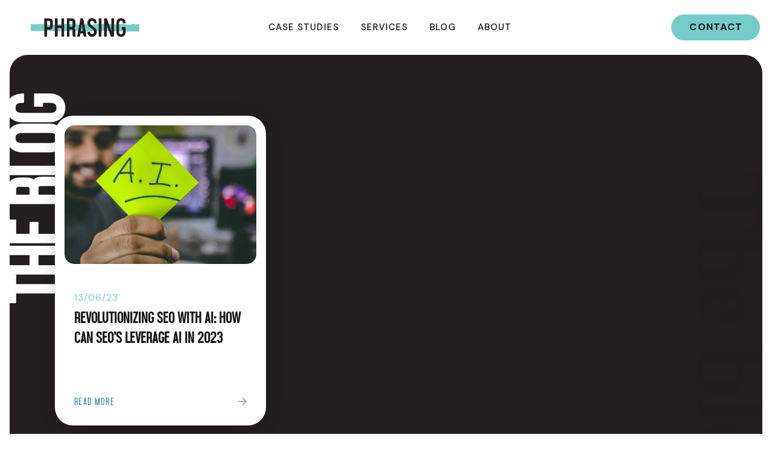

--- FILE ---
content_type: text/html; charset=UTF-8
request_url: https://phrasing.agency/blog/tag/seo-ai/
body_size: 22686
content:
<!DOCTYPE html>
<html class="no-js" lang="en-US">
<head>
<meta charset="UTF-8">
<meta name="viewport" content="width=device-width, initial-scale=1.0">
<link rel="pingback" href="https://phrasing.agency/xmlrpc.php">
<meta name='robots' content='index, follow, max-image-preview:large, max-snippet:-1, max-video-preview:-1' />
	<style>img:is([sizes="auto" i], [sizes^="auto," i]) { contain-intrinsic-size: 3000px 1500px }</style>
	
            <script data-no-defer="1" data-ezscrex="false" data-cfasync="false" data-pagespeed-no-defer data-cookieconsent="ignore">
                var ctPublicFunctions = {"_ajax_nonce":"fb2adf3fda","_rest_nonce":"d365555659","_ajax_url":"\/wp-admin\/admin-ajax.php","_rest_url":"https:\/\/phrasing.agency\/wp-json\/","data__cookies_type":"none","data__ajax_type":"rest","data__bot_detector_enabled":"1","data__frontend_data_log_enabled":1,"cookiePrefix":"","wprocket_detected":true,"host_url":"phrasing.agency","text__ee_click_to_select":"Click to select the whole data","text__ee_original_email":"The complete one is","text__ee_got_it":"Got it","text__ee_blocked":"Blocked","text__ee_cannot_connect":"Cannot connect","text__ee_cannot_decode":"Can not decode email. Unknown reason","text__ee_email_decoder":"CleanTalk email decoder","text__ee_wait_for_decoding":"The magic is on the way!","text__ee_decoding_process":"Please wait a few seconds while we decode the contact data."}
            </script>
        
            <script data-no-defer="1" data-ezscrex="false" data-cfasync="false" data-pagespeed-no-defer data-cookieconsent="ignore">
                var ctPublic = {"_ajax_nonce":"fb2adf3fda","settings__forms__check_internal":"0","settings__forms__check_external":"0","settings__forms__force_protection":0,"settings__forms__search_test":"1","settings__data__bot_detector_enabled":"1","settings__sfw__anti_crawler":0,"blog_home":"https:\/\/phrasing.agency\/","pixel__setting":"3","pixel__enabled":true,"pixel__url":null,"data__email_check_before_post":"1","data__email_check_exist_post":"1","data__cookies_type":"none","data__key_is_ok":true,"data__visible_fields_required":true,"wl_brandname":"Anti-Spam by CleanTalk","wl_brandname_short":"CleanTalk","ct_checkjs_key":"26146d824796d09685518acd26e04344da031409020b4ec4e6d0bdbedc74e796","emailEncoderPassKey":"c90554f601a10cf06aebf3cd9436defc","bot_detector_forms_excluded":"W10=","advancedCacheExists":true,"varnishCacheExists":false,"wc_ajax_add_to_cart":false}
            </script>
        
	<!-- This site is optimized with the Yoast SEO Premium plugin v25.3.1 (Yoast SEO v25.3.1) - https://yoast.com/wordpress/plugins/seo/ -->
	<title>SEO AI Archives | Phrasing</title>
<link crossorigin data-rocket-preconnect href="https://fd.cleantalk.org" rel="preconnect">
<link crossorigin data-rocket-preconnect href="https://www.googletagmanager.com" rel="preconnect">
<link crossorigin data-rocket-preconnect href="https://platform.illow.io" rel="preconnect">
<link crossorigin data-rocket-preconnect href="https://fonts.googleapis.com" rel="preconnect">
<link crossorigin data-rocket-preconnect href="https://www.chatbase.co" rel="preconnect">
<link data-rocket-preload as="style" href="https://fonts.googleapis.com/css?family=DM%20Sans%3A400%2C400i%2C700%2C700i%2C500%2C500i&#038;subset=latin%2Clatin-ext&#038;display=swap" rel="preload">
<link href="https://fonts.googleapis.com/css?family=DM%20Sans%3A400%2C400i%2C700%2C700i%2C500%2C500i&#038;subset=latin%2Clatin-ext&#038;display=swap" media="print" onload="this.media=&#039;all&#039;" rel="stylesheet">
<noscript><link rel="stylesheet" href="https://fonts.googleapis.com/css?family=DM%20Sans%3A400%2C400i%2C700%2C700i%2C500%2C500i&#038;subset=latin%2Clatin-ext&#038;display=swap"></noscript><link rel="preload" data-rocket-preload as="image" href="https://phrasing.agency/wp-content/uploads/2023/06/AI-seo-strategies-scaled-1.jpg" fetchpriority="high">
	<link rel="canonical" href="https://phrasing.agency/blog/tag/seo-ai/" />
	<meta property="og:locale" content="en_US" />
	<meta property="og:type" content="article" />
	<meta property="og:title" content="SEO AI Archives" />
	<meta property="og:url" content="https://phrasing.agency/blog/tag/seo-ai/" />
	<meta property="og:site_name" content="Phrasing" />
	<meta property="og:image" content="https://phrasing.agency/wp-content/uploads/2018/06/PHRASING_Secondary2_fullcolour.jpg" />
	<meta property="og:image:width" content="1132" />
	<meta property="og:image:height" content="800" />
	<meta property="og:image:type" content="image/jpeg" />
	<meta name="twitter:card" content="summary_large_image" />
	<script type="application/ld+json" class="yoast-schema-graph">{"@context":"https://schema.org","@graph":[{"@type":"CollectionPage","@id":"https://phrasing.agency/blog/tag/seo-ai/","url":"https://phrasing.agency/blog/tag/seo-ai/","name":"SEO AI Archives | Phrasing","isPartOf":{"@id":"https://phrasing.agency/#website"},"primaryImageOfPage":{"@id":"https://phrasing.agency/blog/tag/seo-ai/#primaryimage"},"image":{"@id":"https://phrasing.agency/blog/tag/seo-ai/#primaryimage"},"thumbnailUrl":"https://phrasing.agency/wp-content/uploads/2023/06/AI-seo-strategies-scaled-1.jpg","breadcrumb":{"@id":"https://phrasing.agency/blog/tag/seo-ai/#breadcrumb"},"inLanguage":"en-US"},{"@type":"ImageObject","inLanguage":"en-US","@id":"https://phrasing.agency/blog/tag/seo-ai/#primaryimage","url":"https://phrasing.agency/wp-content/uploads/2023/06/AI-seo-strategies-scaled-1.jpg","contentUrl":"https://phrasing.agency/wp-content/uploads/2023/06/AI-seo-strategies-scaled-1.jpg","width":2048,"height":1150,"caption":"SEO AI"},{"@type":"BreadcrumbList","@id":"https://phrasing.agency/blog/tag/seo-ai/#breadcrumb","itemListElement":[{"@type":"ListItem","position":1,"name":"Home","item":"https://phrasing.agency/"},{"@type":"ListItem","position":2,"name":"SEO AI"}]},{"@type":"WebSite","@id":"https://phrasing.agency/#website","url":"https://phrasing.agency/","name":"Phrasing","description":"Digital Marketing and Branding","publisher":{"@id":"https://phrasing.agency/#organization"},"potentialAction":[{"@type":"SearchAction","target":{"@type":"EntryPoint","urlTemplate":"https://phrasing.agency/?s={search_term_string}"},"query-input":{"@type":"PropertyValueSpecification","valueRequired":true,"valueName":"search_term_string"}}],"inLanguage":"en-US"},{"@type":"Organization","@id":"https://phrasing.agency/#organization","name":"Phrasing","url":"https://phrasing.agency/","logo":{"@type":"ImageObject","inLanguage":"en-US","@id":"https://phrasing.agency/#/schema/logo/image/","url":"https://phrasing.agency/wp-content/uploads/2019/06/phrasing-agency-logo.png","contentUrl":"https://phrasing.agency/wp-content/uploads/2019/06/phrasing-agency-logo.png","width":450,"height":78,"caption":"Phrasing"},"image":{"@id":"https://phrasing.agency/#/schema/logo/image/"},"sameAs":["https://www.facebook.com/phrasingagency/","https://www.tiktok.com/@phrasingagency","https://www.instagram.com/phrasingagency"],"description":"Phrasing is a senior-level digital marketing agency specializing in custom strategies for challenger brands. Founded in 2017, the agency builds data-driven marketing ecosystems across industries like travel, wellness, and fashion. With a team of experts, Phrasing delivers adaptable, top-tier solutions at mid-tier pricing, ensuring brands maximize their digital impact.","legalName":"Phrasing Inc","foundingDate":"2017-02-28","numberOfEmployees":{"@type":"QuantitativeValue","minValue":"1","maxValue":"10"}}]}</script>
	<!-- / Yoast SEO Premium plugin. -->


<link rel='dns-prefetch' href='//moderate.cleantalk.org' />
<link href='https://fonts.gstatic.com' crossorigin rel='preconnect' />
<link rel="alternate" type="application/rss+xml" title="Phrasing &raquo; Feed" href="https://phrasing.agency/feed/" />
<link rel="alternate" type="application/rss+xml" title="Phrasing &raquo; Comments Feed" href="https://phrasing.agency/comments/feed/" />
<link rel="alternate" type="application/rss+xml" title="Phrasing &raquo; SEO AI Tag Feed" href="https://phrasing.agency/blog/tag/seo-ai/feed/" />
<style id='wp-emoji-styles-inline-css' type='text/css'>

	img.wp-smiley, img.emoji {
		display: inline !important;
		border: none !important;
		box-shadow: none !important;
		height: 1em !important;
		width: 1em !important;
		margin: 0 0.07em !important;
		vertical-align: -0.1em !important;
		background: none !important;
		padding: 0 !important;
	}
</style>
<link rel='stylesheet' id='wp-block-library-css' href='https://phrasing.agency/wp-includes/css/dist/block-library/style.min.css?ver=6.8.3' type='text/css' media='all' />
<style id='wp-block-library-theme-inline-css' type='text/css'>
.wp-block-audio :where(figcaption){color:#555;font-size:13px;text-align:center}.is-dark-theme .wp-block-audio :where(figcaption){color:#ffffffa6}.wp-block-audio{margin:0 0 1em}.wp-block-code{border:1px solid #ccc;border-radius:4px;font-family:Menlo,Consolas,monaco,monospace;padding:.8em 1em}.wp-block-embed :where(figcaption){color:#555;font-size:13px;text-align:center}.is-dark-theme .wp-block-embed :where(figcaption){color:#ffffffa6}.wp-block-embed{margin:0 0 1em}.blocks-gallery-caption{color:#555;font-size:13px;text-align:center}.is-dark-theme .blocks-gallery-caption{color:#ffffffa6}:root :where(.wp-block-image figcaption){color:#555;font-size:13px;text-align:center}.is-dark-theme :root :where(.wp-block-image figcaption){color:#ffffffa6}.wp-block-image{margin:0 0 1em}.wp-block-pullquote{border-bottom:4px solid;border-top:4px solid;color:currentColor;margin-bottom:1.75em}.wp-block-pullquote cite,.wp-block-pullquote footer,.wp-block-pullquote__citation{color:currentColor;font-size:.8125em;font-style:normal;text-transform:uppercase}.wp-block-quote{border-left:.25em solid;margin:0 0 1.75em;padding-left:1em}.wp-block-quote cite,.wp-block-quote footer{color:currentColor;font-size:.8125em;font-style:normal;position:relative}.wp-block-quote:where(.has-text-align-right){border-left:none;border-right:.25em solid;padding-left:0;padding-right:1em}.wp-block-quote:where(.has-text-align-center){border:none;padding-left:0}.wp-block-quote.is-large,.wp-block-quote.is-style-large,.wp-block-quote:where(.is-style-plain){border:none}.wp-block-search .wp-block-search__label{font-weight:700}.wp-block-search__button{border:1px solid #ccc;padding:.375em .625em}:where(.wp-block-group.has-background){padding:1.25em 2.375em}.wp-block-separator.has-css-opacity{opacity:.4}.wp-block-separator{border:none;border-bottom:2px solid;margin-left:auto;margin-right:auto}.wp-block-separator.has-alpha-channel-opacity{opacity:1}.wp-block-separator:not(.is-style-wide):not(.is-style-dots){width:100px}.wp-block-separator.has-background:not(.is-style-dots){border-bottom:none;height:1px}.wp-block-separator.has-background:not(.is-style-wide):not(.is-style-dots){height:2px}.wp-block-table{margin:0 0 1em}.wp-block-table td,.wp-block-table th{word-break:normal}.wp-block-table :where(figcaption){color:#555;font-size:13px;text-align:center}.is-dark-theme .wp-block-table :where(figcaption){color:#ffffffa6}.wp-block-video :where(figcaption){color:#555;font-size:13px;text-align:center}.is-dark-theme .wp-block-video :where(figcaption){color:#ffffffa6}.wp-block-video{margin:0 0 1em}:root :where(.wp-block-template-part.has-background){margin-bottom:0;margin-top:0;padding:1.25em 2.375em}
</style>
<style id='classic-theme-styles-inline-css' type='text/css'>
/*! This file is auto-generated */
.wp-block-button__link{color:#fff;background-color:#32373c;border-radius:9999px;box-shadow:none;text-decoration:none;padding:calc(.667em + 2px) calc(1.333em + 2px);font-size:1.125em}.wp-block-file__button{background:#32373c;color:#fff;text-decoration:none}
</style>
<style id='global-styles-inline-css' type='text/css'>
:root{--wp--preset--aspect-ratio--square: 1;--wp--preset--aspect-ratio--4-3: 4/3;--wp--preset--aspect-ratio--3-4: 3/4;--wp--preset--aspect-ratio--3-2: 3/2;--wp--preset--aspect-ratio--2-3: 2/3;--wp--preset--aspect-ratio--16-9: 16/9;--wp--preset--aspect-ratio--9-16: 9/16;--wp--preset--color--black: #000000;--wp--preset--color--cyan-bluish-gray: #abb8c3;--wp--preset--color--white: #ffffff;--wp--preset--color--pale-pink: #f78da7;--wp--preset--color--vivid-red: #cf2e2e;--wp--preset--color--luminous-vivid-orange: #ff6900;--wp--preset--color--luminous-vivid-amber: #fcb900;--wp--preset--color--light-green-cyan: #7bdcb5;--wp--preset--color--vivid-green-cyan: #00d084;--wp--preset--color--pale-cyan-blue: #8ed1fc;--wp--preset--color--vivid-cyan-blue: #0693e3;--wp--preset--color--vivid-purple: #9b51e0;--wp--preset--gradient--vivid-cyan-blue-to-vivid-purple: linear-gradient(135deg,rgba(6,147,227,1) 0%,rgb(155,81,224) 100%);--wp--preset--gradient--light-green-cyan-to-vivid-green-cyan: linear-gradient(135deg,rgb(122,220,180) 0%,rgb(0,208,130) 100%);--wp--preset--gradient--luminous-vivid-amber-to-luminous-vivid-orange: linear-gradient(135deg,rgba(252,185,0,1) 0%,rgba(255,105,0,1) 100%);--wp--preset--gradient--luminous-vivid-orange-to-vivid-red: linear-gradient(135deg,rgba(255,105,0,1) 0%,rgb(207,46,46) 100%);--wp--preset--gradient--very-light-gray-to-cyan-bluish-gray: linear-gradient(135deg,rgb(238,238,238) 0%,rgb(169,184,195) 100%);--wp--preset--gradient--cool-to-warm-spectrum: linear-gradient(135deg,rgb(74,234,220) 0%,rgb(151,120,209) 20%,rgb(207,42,186) 40%,rgb(238,44,130) 60%,rgb(251,105,98) 80%,rgb(254,248,76) 100%);--wp--preset--gradient--blush-light-purple: linear-gradient(135deg,rgb(255,206,236) 0%,rgb(152,150,240) 100%);--wp--preset--gradient--blush-bordeaux: linear-gradient(135deg,rgb(254,205,165) 0%,rgb(254,45,45) 50%,rgb(107,0,62) 100%);--wp--preset--gradient--luminous-dusk: linear-gradient(135deg,rgb(255,203,112) 0%,rgb(199,81,192) 50%,rgb(65,88,208) 100%);--wp--preset--gradient--pale-ocean: linear-gradient(135deg,rgb(255,245,203) 0%,rgb(182,227,212) 50%,rgb(51,167,181) 100%);--wp--preset--gradient--electric-grass: linear-gradient(135deg,rgb(202,248,128) 0%,rgb(113,206,126) 100%);--wp--preset--gradient--midnight: linear-gradient(135deg,rgb(2,3,129) 0%,rgb(40,116,252) 100%);--wp--preset--font-size--small: 13px;--wp--preset--font-size--medium: 20px;--wp--preset--font-size--large: 36px;--wp--preset--font-size--x-large: 42px;--wp--preset--spacing--20: 0.44rem;--wp--preset--spacing--30: 0.67rem;--wp--preset--spacing--40: 1rem;--wp--preset--spacing--50: 1.5rem;--wp--preset--spacing--60: 2.25rem;--wp--preset--spacing--70: 3.38rem;--wp--preset--spacing--80: 5.06rem;--wp--preset--shadow--natural: 6px 6px 9px rgba(0, 0, 0, 0.2);--wp--preset--shadow--deep: 12px 12px 50px rgba(0, 0, 0, 0.4);--wp--preset--shadow--sharp: 6px 6px 0px rgba(0, 0, 0, 0.2);--wp--preset--shadow--outlined: 6px 6px 0px -3px rgba(255, 255, 255, 1), 6px 6px rgba(0, 0, 0, 1);--wp--preset--shadow--crisp: 6px 6px 0px rgba(0, 0, 0, 1);}:where(.is-layout-flex){gap: 0.5em;}:where(.is-layout-grid){gap: 0.5em;}body .is-layout-flex{display: flex;}.is-layout-flex{flex-wrap: wrap;align-items: center;}.is-layout-flex > :is(*, div){margin: 0;}body .is-layout-grid{display: grid;}.is-layout-grid > :is(*, div){margin: 0;}:where(.wp-block-columns.is-layout-flex){gap: 2em;}:where(.wp-block-columns.is-layout-grid){gap: 2em;}:where(.wp-block-post-template.is-layout-flex){gap: 1.25em;}:where(.wp-block-post-template.is-layout-grid){gap: 1.25em;}.has-black-color{color: var(--wp--preset--color--black) !important;}.has-cyan-bluish-gray-color{color: var(--wp--preset--color--cyan-bluish-gray) !important;}.has-white-color{color: var(--wp--preset--color--white) !important;}.has-pale-pink-color{color: var(--wp--preset--color--pale-pink) !important;}.has-vivid-red-color{color: var(--wp--preset--color--vivid-red) !important;}.has-luminous-vivid-orange-color{color: var(--wp--preset--color--luminous-vivid-orange) !important;}.has-luminous-vivid-amber-color{color: var(--wp--preset--color--luminous-vivid-amber) !important;}.has-light-green-cyan-color{color: var(--wp--preset--color--light-green-cyan) !important;}.has-vivid-green-cyan-color{color: var(--wp--preset--color--vivid-green-cyan) !important;}.has-pale-cyan-blue-color{color: var(--wp--preset--color--pale-cyan-blue) !important;}.has-vivid-cyan-blue-color{color: var(--wp--preset--color--vivid-cyan-blue) !important;}.has-vivid-purple-color{color: var(--wp--preset--color--vivid-purple) !important;}.has-black-background-color{background-color: var(--wp--preset--color--black) !important;}.has-cyan-bluish-gray-background-color{background-color: var(--wp--preset--color--cyan-bluish-gray) !important;}.has-white-background-color{background-color: var(--wp--preset--color--white) !important;}.has-pale-pink-background-color{background-color: var(--wp--preset--color--pale-pink) !important;}.has-vivid-red-background-color{background-color: var(--wp--preset--color--vivid-red) !important;}.has-luminous-vivid-orange-background-color{background-color: var(--wp--preset--color--luminous-vivid-orange) !important;}.has-luminous-vivid-amber-background-color{background-color: var(--wp--preset--color--luminous-vivid-amber) !important;}.has-light-green-cyan-background-color{background-color: var(--wp--preset--color--light-green-cyan) !important;}.has-vivid-green-cyan-background-color{background-color: var(--wp--preset--color--vivid-green-cyan) !important;}.has-pale-cyan-blue-background-color{background-color: var(--wp--preset--color--pale-cyan-blue) !important;}.has-vivid-cyan-blue-background-color{background-color: var(--wp--preset--color--vivid-cyan-blue) !important;}.has-vivid-purple-background-color{background-color: var(--wp--preset--color--vivid-purple) !important;}.has-black-border-color{border-color: var(--wp--preset--color--black) !important;}.has-cyan-bluish-gray-border-color{border-color: var(--wp--preset--color--cyan-bluish-gray) !important;}.has-white-border-color{border-color: var(--wp--preset--color--white) !important;}.has-pale-pink-border-color{border-color: var(--wp--preset--color--pale-pink) !important;}.has-vivid-red-border-color{border-color: var(--wp--preset--color--vivid-red) !important;}.has-luminous-vivid-orange-border-color{border-color: var(--wp--preset--color--luminous-vivid-orange) !important;}.has-luminous-vivid-amber-border-color{border-color: var(--wp--preset--color--luminous-vivid-amber) !important;}.has-light-green-cyan-border-color{border-color: var(--wp--preset--color--light-green-cyan) !important;}.has-vivid-green-cyan-border-color{border-color: var(--wp--preset--color--vivid-green-cyan) !important;}.has-pale-cyan-blue-border-color{border-color: var(--wp--preset--color--pale-cyan-blue) !important;}.has-vivid-cyan-blue-border-color{border-color: var(--wp--preset--color--vivid-cyan-blue) !important;}.has-vivid-purple-border-color{border-color: var(--wp--preset--color--vivid-purple) !important;}.has-vivid-cyan-blue-to-vivid-purple-gradient-background{background: var(--wp--preset--gradient--vivid-cyan-blue-to-vivid-purple) !important;}.has-light-green-cyan-to-vivid-green-cyan-gradient-background{background: var(--wp--preset--gradient--light-green-cyan-to-vivid-green-cyan) !important;}.has-luminous-vivid-amber-to-luminous-vivid-orange-gradient-background{background: var(--wp--preset--gradient--luminous-vivid-amber-to-luminous-vivid-orange) !important;}.has-luminous-vivid-orange-to-vivid-red-gradient-background{background: var(--wp--preset--gradient--luminous-vivid-orange-to-vivid-red) !important;}.has-very-light-gray-to-cyan-bluish-gray-gradient-background{background: var(--wp--preset--gradient--very-light-gray-to-cyan-bluish-gray) !important;}.has-cool-to-warm-spectrum-gradient-background{background: var(--wp--preset--gradient--cool-to-warm-spectrum) !important;}.has-blush-light-purple-gradient-background{background: var(--wp--preset--gradient--blush-light-purple) !important;}.has-blush-bordeaux-gradient-background{background: var(--wp--preset--gradient--blush-bordeaux) !important;}.has-luminous-dusk-gradient-background{background: var(--wp--preset--gradient--luminous-dusk) !important;}.has-pale-ocean-gradient-background{background: var(--wp--preset--gradient--pale-ocean) !important;}.has-electric-grass-gradient-background{background: var(--wp--preset--gradient--electric-grass) !important;}.has-midnight-gradient-background{background: var(--wp--preset--gradient--midnight) !important;}.has-small-font-size{font-size: var(--wp--preset--font-size--small) !important;}.has-medium-font-size{font-size: var(--wp--preset--font-size--medium) !important;}.has-large-font-size{font-size: var(--wp--preset--font-size--large) !important;}.has-x-large-font-size{font-size: var(--wp--preset--font-size--x-large) !important;}
:where(.wp-block-post-template.is-layout-flex){gap: 1.25em;}:where(.wp-block-post-template.is-layout-grid){gap: 1.25em;}
:where(.wp-block-columns.is-layout-flex){gap: 2em;}:where(.wp-block-columns.is-layout-grid){gap: 2em;}
:root :where(.wp-block-pullquote){font-size: 1.5em;line-height: 1.6;}
</style>
<link rel='stylesheet' id='cleantalk-public-css-css' href='https://phrasing.agency/wp-content/plugins/cleantalk-spam-protect/css/cleantalk-public.min.css?ver=6.58.1_1750479451' type='text/css' media='all' />
<link rel='stylesheet' id='cleantalk-email-decoder-css-css' href='https://phrasing.agency/wp-content/plugins/cleantalk-spam-protect/css/cleantalk-email-decoder.min.css?ver=6.58.1_1750479451' type='text/css' media='all' />
<link rel='stylesheet' id='cs-css' href='https://phrasing.agency/wp-content/themes/pro/cornerstone/assets/css/site/cs-theme.7.6.8.css?ver=7.6.8' type='text/css' media='all' />
<style id='cs-inline-css' type='text/css'>
@media (min-width:1200px){.x-hide-xl{display:none !important;}}@media (min-width:979px) and (max-width:1199px){.x-hide-lg{display:none !important;}}@media (min-width:767px) and (max-width:978px){.x-hide-md{display:none !important;}}@media (min-width:480px) and (max-width:766px){.x-hide-sm{display:none !important;}}@media (max-width:479px){.x-hide-xs{display:none !important;}}.bg .mejs-container,.x-video .mejs-container{position:unset !important;} @font-face{font-family:'FontAwesomePro';font-style:normal;font-weight:900;font-display:block;src:url('https://phrasing.agency/wp-content/themes/pro/cornerstone/assets/fonts/fa-solid-900.woff2?ver=6.7.2') format('woff2'),url('https://phrasing.agency/wp-content/themes/pro/cornerstone/assets/fonts/fa-solid-900.ttf?ver=6.7.2') format('truetype');}[data-x-fa-pro-icon]{font-family:"FontAwesomePro" !important;}[data-x-fa-pro-icon]:before{content:attr(data-x-fa-pro-icon);}[data-x-icon],[data-x-icon-o],[data-x-icon-l],[data-x-icon-s],[data-x-icon-b],[data-x-icon-sr],[data-x-icon-ss],[data-x-icon-sl],[data-x-fa-pro-icon],[class*="cs-fa-"]{display:inline-flex;font-style:normal;font-weight:400;text-decoration:inherit;text-rendering:auto;-webkit-font-smoothing:antialiased;-moz-osx-font-smoothing:grayscale;}[data-x-icon].left,[data-x-icon-o].left,[data-x-icon-l].left,[data-x-icon-s].left,[data-x-icon-b].left,[data-x-icon-sr].left,[data-x-icon-ss].left,[data-x-icon-sl].left,[data-x-fa-pro-icon].left,[class*="cs-fa-"].left{margin-right:0.5em;}[data-x-icon].right,[data-x-icon-o].right,[data-x-icon-l].right,[data-x-icon-s].right,[data-x-icon-b].right,[data-x-icon-sr].right,[data-x-icon-ss].right,[data-x-icon-sl].right,[data-x-fa-pro-icon].right,[class*="cs-fa-"].right{margin-left:0.5em;}[data-x-icon]:before,[data-x-icon-o]:before,[data-x-icon-l]:before,[data-x-icon-s]:before,[data-x-icon-b]:before,[data-x-icon-sr]:before,[data-x-icon-ss]:before,[data-x-icon-sl]:before,[data-x-fa-pro-icon]:before,[class*="cs-fa-"]:before{line-height:1;}@font-face{font-family:'FontAwesome';font-style:normal;font-weight:900;font-display:block;src:url('https://phrasing.agency/wp-content/themes/pro/cornerstone/assets/fonts/fa-solid-900.woff2?ver=6.7.2') format('woff2'),url('https://phrasing.agency/wp-content/themes/pro/cornerstone/assets/fonts/fa-solid-900.ttf?ver=6.7.2') format('truetype');}[data-x-icon],[data-x-icon-s],[data-x-icon][class*="cs-fa-"]{font-family:"FontAwesome" !important;font-weight:900;}[data-x-icon]:before,[data-x-icon][class*="cs-fa-"]:before{content:attr(data-x-icon);}[data-x-icon-s]:before{content:attr(data-x-icon-s);}@font-face{font-family:'FontAwesomeRegular';font-style:normal;font-weight:400;font-display:block;src:url('https://phrasing.agency/wp-content/themes/pro/cornerstone/assets/fonts/fa-regular-400.woff2?ver=6.7.2') format('woff2'),url('https://phrasing.agency/wp-content/themes/pro/cornerstone/assets/fonts/fa-regular-400.ttf?ver=6.7.2') format('truetype');}@font-face{font-family:'FontAwesomePro';font-style:normal;font-weight:400;font-display:block;src:url('https://phrasing.agency/wp-content/themes/pro/cornerstone/assets/fonts/fa-regular-400.woff2?ver=6.7.2') format('woff2'),url('https://phrasing.agency/wp-content/themes/pro/cornerstone/assets/fonts/fa-regular-400.ttf?ver=6.7.2') format('truetype');}[data-x-icon-o]{font-family:"FontAwesomeRegular" !important;}[data-x-icon-o]:before{content:attr(data-x-icon-o);}@font-face{font-family:'FontAwesomeLight';font-style:normal;font-weight:300;font-display:block;src:url('https://phrasing.agency/wp-content/themes/pro/cornerstone/assets/fonts/fa-light-300.woff2?ver=6.7.2') format('woff2'),url('https://phrasing.agency/wp-content/themes/pro/cornerstone/assets/fonts/fa-light-300.ttf?ver=6.7.2') format('truetype');}@font-face{font-family:'FontAwesomePro';font-style:normal;font-weight:300;font-display:block;src:url('https://phrasing.agency/wp-content/themes/pro/cornerstone/assets/fonts/fa-light-300.woff2?ver=6.7.2') format('woff2'),url('https://phrasing.agency/wp-content/themes/pro/cornerstone/assets/fonts/fa-light-300.ttf?ver=6.7.2') format('truetype');}[data-x-icon-l]{font-family:"FontAwesomeLight" !important;font-weight:300;}[data-x-icon-l]:before{content:attr(data-x-icon-l);}@font-face{font-family:'FontAwesomeBrands';font-style:normal;font-weight:normal;font-display:block;src:url('https://phrasing.agency/wp-content/themes/pro/cornerstone/assets/fonts/fa-brands-400.woff2?ver=6.7.2') format('woff2'),url('https://phrasing.agency/wp-content/themes/pro/cornerstone/assets/fonts/fa-brands-400.ttf?ver=6.7.2') format('truetype');}[data-x-icon-b]{font-family:"FontAwesomeBrands" !important;}[data-x-icon-b]:before{content:attr(data-x-icon-b);}.widget.widget_rss li .rsswidget:before{content:"\f35d";padding-right:0.4em;font-family:"FontAwesome";} .mtdj-0.x-section{overflow-x:hidden;overflow-y:hidden;margin-top:0em;margin-right:1em;margin-bottom:0em;margin-left:1em;border-top-width:0;border-right-width:0;border-bottom-width:0;border-left-width:0;border-top-left-radius:1.875rem;border-top-right-radius:1.875rem;border-bottom-right-radius:1.875rem;border-bottom-left-radius:1.875rem;padding-top:14vmin;padding-right:0rem;padding-bottom:14vmin;padding-left:0rem;background-color:#231f20;z-index:1;}.mtdj-1{transform:translate(-100%,0px) rotateZ(-90deg) translate(0.1em,-15%);transform-origin:100% 0%;}:where(body:not(.tco-disable-effects)) .mtdj-2:hover,:where(body:not(.tco-disable-effects)) [data-x-effect-provider*="effects"]:hover .mtdj-2{opacity:1;transform:translate(0px,-5px);}.mtdj-3{transform:rotateZ(90deg) translate(0.1em,85%);transform-origin:100% 100%;}.mtdj-4 > .is-primary {width:100%;height:3px;color:rgba(18,18,18,0.44);transform-origin:0% 100%;}.mtdj-5{flex-grow:0;}.mtdj-6{flex-shrink:1;position:absolute;font-size:calc(1rem + 20vmin);}.mtdj-7{flex-basis:auto;border-top-width:0;border-right-width:0;border-bottom-width:0;border-left-width:0;}.mtdj-8{top:0;left:0;}.mtdj-9{z-index:1;}.mtdj-a{flex-shrink:0;font-size:1em;}.mtdj-b{z-index:-1;min-height:230px;max-height:280px;margin-top:1rem;margin-right:1rem;margin-bottom:1rem;margin-left:1rem;border-top-left-radius:1rem;border-top-right-radius:1rem;border-bottom-right-radius:1rem;border-bottom-left-radius:1rem;padding-top:0rem;padding-right:0rem;padding-bottom:50%;padding-left:0rem;background-color:#d2d2d2;}.mtdj-c{display:flex;flex-direction:column;justify-content:flex-start;align-items:stretch;flex-wrap:wrap;align-content:stretch;flex-grow:1;padding-top:2rem;padding-right:2rem;padding-bottom:2rem;padding-left:2rem;}.mtdj-d{right:0;bottom:0;}.mtdj-e.x-text .x-text-content-text-primary{line-height:0.925;letter-spacing:-0.025em;margin-right:calc(-0.025em * -1);text-align:center;}.mtdj-f.x-text{border-top-width:0;border-right-width:0;border-bottom-width:0;border-left-width:0;}.mtdj-f.x-text .x-text-content-text-primary{font-style:normal;}.mtdj-g.x-text{padding-top:0.03em;padding-right:0.5em;padding-bottom:0em;padding-left:0em;}.mtdj-g.x-text .x-text-content-text-primary{font-size:0.8em;color:#fff;}.mtdj-h.x-text{font-size:1em;}.mtdj-i.x-text .x-text-content-text-primary{font-family:"aquilone",sans-serif;}.mtdj-j.x-text .x-text-content-text-primary{font-weight:bold;}.mtdj-k.x-text .x-text-content-text-primary{text-transform:none;}.mtdj-l.x-text{max-width:18em;margin-top:0rem;margin-bottom:3rem;font-size:1.5625rem;}.mtdj-l.x-text .x-text-content-text-primary{line-height:1.35;letter-spacing:0em;color:#121212;}.mtdj-m.x-text{margin-right:0rem;margin-left:0rem;}.mtdj-o.x-text .x-text-content-text-primary{font-size:1em;}.mtdj-p.x-text{margin-top:auto;margin-bottom:0rem;padding-top:2rem;padding-right:0rem;padding-bottom:0rem;padding-left:0rem;}.mtdj-p.x-text .x-text-content{display:flex;flex-direction:row-reverse;justify-content:space-between;align-items:baseline;}.mtdj-p.x-text .x-text-content-text-primary{font-weight:inherit;line-height:0.8;letter-spacing:0.085em;margin-right:calc(0.085em * -1);text-transform:uppercase;color:#3B8A90;}.mtdj-p.x-text:hover .x-text-content-text-primary,.mtdj-p.x-text[class*="active"] .x-text-content-text-primary,[data-x-effect-provider*="colors"]:hover .mtdj-p.x-text .x-text-content-text-primary{color:#121212;}.mtdj-p.x-text .x-graphic-icon {font-size:1em;width:auto;color:rgba(18,18,18,0.44);border-top-width:0;border-right-width:0;border-bottom-width:0;border-left-width:0;}.mtdj-p.x-text:hover .x-graphic-icon,.mtdj-p.x-text[class*="active"] .x-graphic-icon,[data-x-effect-provider*="colors"]:hover .mtdj-p.x-text .x-graphic-icon {color:#121212;}.mtdj-q.x-text .x-text-content-text-primary{font-family:inherit;font-weight:bold;color:rgba(18,18,18,0.06);}.mtdj-r.x-row{z-index:2;margin-right:auto;margin-left:auto;border-top-width:0;border-right-width:0;border-bottom-width:0;border-left-width:0;padding-top:1px;padding-right:1px;padding-bottom:1px;padding-left:1px;font-size:1em;}.mtdj-r > .x-row-inner{flex-direction:row;justify-content:flex-start;align-items:stretch;align-content:stretch;}.mtdj-s > .x-row-inner{margin-top:calc(((65px / 2) + 1px) * -1);margin-right:calc(((1.5rem / 2) + 1px) * -1);margin-bottom:calc(((65px / 2) + 1px) * -1);margin-left:calc(((1.5rem / 2) + 1px) * -1);}.mtdj-s > .x-row-inner > *{margin-top:calc(65px / 2);margin-bottom:calc(65px / 2);margin-right:calc(1.5rem / 2);margin-left:calc(1.5rem / 2);}.mtdj-t.x-row{margin-top:65px;margin-bottom:0px;}.mtdj-t > .x-row-inner{margin-top:calc(((1rem / 2) + 1px) * -1);margin-right:calc(((1rem / 2) + 1px) * -1);margin-bottom:calc(((1rem / 2) + 1px) * -1);margin-left:calc(((1rem / 2) + 1px) * -1);}.mtdj-t > .x-row-inner > *{flex-grow:1;margin-top:calc(1rem / 2);margin-bottom:calc(1rem / 2);margin-right:calc(1rem / 2);margin-left:calc(1rem / 2);}.mtdj-u{--gap:1.5rem;}.mtdj-u > .x-row-inner > *:nth-child(3n - 0) {flex-basis:calc(33.33% - clamp(0px,var(--gap),9999px));}.mtdj-u > .x-row-inner > *:nth-child(3n - 1) {flex-basis:calc(33.33% - clamp(0px,var(--gap),9999px));}.mtdj-u > .x-row-inner > *:nth-child(3n - 2) {flex-basis:calc(33.33% - clamp(0px,var(--gap),9999px));}.mtdj-v{--gap:1rem;}.mtdj-v > .x-row-inner > *:nth-child(1n - 0) {flex-basis:calc(100% - clamp(0px,var(--gap),9999px));}.mtdj-w.x-col{overflow-x:hidden;overflow-y:hidden;display:flex;flex-direction:column;justify-content:flex-start;align-items:stretch;flex-wrap:wrap;align-content:stretch;border-top-left-radius:1.875rem;border-top-right-radius:1.875rem;border-bottom-right-radius:1.875rem;border-bottom-left-radius:1.875rem;background-color:#ffffff;box-shadow:0em 0.25em 1.65em 0em rgba(0,0,0,0.18);}.mtdj-x.x-col{z-index:1;border-top-width:0;border-right-width:0;border-bottom-width:0;border-left-width:0;font-size:1em;}.mtdj-z.x-text{margin-top:0em;margin-right:0em;margin-bottom:0.64em;margin-left:0em;border-top-width:0;border-right-width:0;border-bottom-width:0;border-left-width:0;font-family:"DM Sans",sans-serif;font-size:1rem;font-style:normal;font-weight:inherit;line-height:1;letter-spacing:0.085em;text-transform:uppercase;color:#77ccca;}.mtdj-z.x-text > :first-child{margin-top:0;}.mtdj-z.x-text > :last-child{margin-bottom:0;}.mtdj-10{border-top-width:0;border-right-width:0;border-bottom-width:0;border-left-width:0;}.mtdj-10 .x-paginate-inner{justify-content:center;margin-right:calc(6px * -1);margin-bottom:calc(6px * -1);}.mtdj-10 .x-paginate-inner > *{min-width:3em;min-height:3em;margin-right:6px;margin-bottom:6px;border-top-width:0;border-right-width:0;border-bottom-width:0;border-left-width:0;border-top-left-radius:100em;border-top-right-radius:100em;border-bottom-right-radius:100em;border-bottom-left-radius:100em;font-family:"DM Sans",sans-serif;font-size:1em;font-weight:inherit;color:#fff;background-color:transparent;}.mtdj-10 .x-paginate-inner > a:hover{color:#121212;border-top-left-radius:100em;border-top-right-radius:100em;border-bottom-right-radius:100em;border-bottom-left-radius:100em;background-color:rgba(0,0,0,0.11);}.mtdj-10 .x-paginate-inner > .current{color:#000;border-top-color:transparent;border-right-color:transparent;border-bottom-color:transparent;border-left-color:transparent;background-color:#77ccca;box-shadow:0em 0.65em 1.25em 0em rgba(0,0,0,0.18);}.mtdj-10 .x-paginate-inner > .dots{color:#fff;border-top-color:transparent;border-right-color:transparent;border-bottom-color:transparent;border-left-color:transparent;box-shadow:none;}@media screen and (max-width:978px){.mtdj-u > .x-row-inner > *:nth-child(1n - 0) {flex-basis:calc(100% - clamp(0px,var(--gap),9999px));}}  .mtbm-0.x-bar{height:auto;padding-top:10px;padding-right:0px;padding-bottom:10px;padding-left:0px;font-size:1em;background-color:#ffffff;}.mtbm-0 .x-bar-content{justify-content:flex-end;flex-wrap:wrap;align-content:center;flex-basis:100%;height:auto;}.mtbm-0.x-bar-outer-spacers:after,.mtbm-0.x-bar-outer-spacers:before{flex-basis:20px;width:20px!important;height:20px;}.mtbm-0.x-bar-space{font-size:1em;height:auto;}.mtbm-1.x-bar{border-top-width:0;border-right-width:0;border-bottom-width:0;border-left-width:0;z-index:9999;}.mtbm-1 .x-bar-content{display:flex;flex-direction:row;align-items:center;flex-grow:0;flex-shrink:1;}.mtbm-2.x-bar{height:70px;font-size:0.875em;background-color:#000000;box-shadow:0px 3px 25px 0px rgba(0,0,0,0.15);}.mtbm-2 .x-bar-content{justify-content:space-between;flex-basis:95%;height:70px;}.mtbm-2.x-bar-outer-spacers:after,.mtbm-2.x-bar-outer-spacers:before{flex-basis:0rem;width:0rem!important;height:0rem;}.mtbm-2.x-bar-space{font-size:0.875em;height:70px;}.mtbm-3.x-bar-container{display:flex;flex-direction:row;align-items:center;border-top-width:0;border-right-width:0;border-bottom-width:0;border-left-width:0;font-size:1em;z-index:auto;}.mtbm-4.x-bar-container{justify-content:space-between;flex-basis:0%;padding-top:20px;padding-right:2.5%;padding-bottom:20px;padding-left:2.5%;}.mtbm-5.x-bar-container{flex-grow:1;flex-shrink:0;}.mtbm-6.x-bar-container{width:33%;}.mtbm-7.x-bar-container{justify-content:center;text-align:center;}.mtbm-8.x-bar-container{flex-grow:0;flex-shrink:1;}.mtbm-9.x-bar-container{flex-basis:auto;}.mtbm-b.x-bar-container{justify-content:flex-end;}.mtbm-c.x-bar-container{text-align:right;}.mtbm-d.x-bar-container{justify-content:flex-start;width:25%;padding-right:0px;padding-left:1rem;}.mtbm-e.x-bar-container{padding-top:0px;padding-bottom:0px;}.mtbm-f.x-bar-container{width:100%;padding-right:1rem;padding-left:0px;}.mtbm-g.x-image{font-size:1em;max-width:180px;border-top-width:0;border-right-width:0;border-bottom-width:0;border-left-width:0;}.mtbm-g.x-image img{object-fit:contain;}.mtbm-i{font-size:15px;display:flex;flex-direction:row;justify-content:space-around;align-items:stretch;align-self:center;flex-grow:0;flex-shrink:0;flex-basis:auto;}.mtbm-i > li,.mtbm-i > li > a{flex-grow:0;flex-shrink:1;flex-basis:auto;}.mtbm-j{font-size:1rem;}.mtbm-j,.mtbm-j .x-anchor{transition-duration:300ms;transition-timing-function:cubic-bezier(0.400,0.000,0.200,1.000);}.mtbm-k .x-dropdown {width:14em;font-size:16px;border-top-width:0;border-right-width:0;border-bottom-width:0;border-left-width:0;background-color:rgb(255,255,255);box-shadow:0em 0.15em 2em 0em rgba(0,0,0,0.15);transition-duration:500ms,500ms,0s;transition-timing-function:cubic-bezier(0.400,0.000,0.200,1.000);}.mtbm-k .x-dropdown:not(.x-active) {transition-delay:0s,0s,500ms;}.mtbm-m.x-anchor {border-top-width:0;border-right-width:0;border-bottom-width:0;border-left-width:0;}.mtbm-m.x-anchor .x-anchor-content {display:flex;align-items:center;}.mtbm-o.x-anchor {font-size:18px;}.mtbm-o.x-anchor .x-anchor-text-primary {font-size:15px;font-weight:500;letter-spacing:0.07em;margin-right:calc(0.07em * -1);}.mtbm-p.x-anchor .x-anchor-content {flex-direction:row;}.mtbm-q.x-anchor .x-anchor-content {justify-content:center;}.mtbm-r.x-anchor .x-anchor-content {padding-top:0.75em;padding-right:0.75em;padding-bottom:0.75em;padding-left:0.75em;}.mtbm-s.x-anchor .x-anchor-text {margin-top:5px;margin-bottom:5px;margin-left:5px;}.mtbm-s.x-anchor:hover .x-anchor-text-primary,.mtbm-s.x-anchor[class*="active"] .x-anchor-text-primary,[data-x-effect-provider*="colors"]:hover .mtbm-s.x-anchor .x-anchor-text-primary {color:rgba(0,0,0,0.5);}.mtbm-t.x-anchor .x-anchor-text {margin-right:5px;}.mtbm-t.x-anchor .x-anchor-text-primary {line-height:1.5;text-transform:uppercase;color:#121212;}.mtbm-u.x-anchor .x-anchor-text-primary {font-family:"DM Sans",sans-serif;}.mtbm-v.x-anchor .x-anchor-text-primary {font-style:normal;}.mtbm-w.x-anchor {font-size:1em;}.mtbm-x.x-anchor .x-anchor-content {justify-content:flex-start;}.mtbm-x.x-anchor .x-anchor-text {margin-right:auto;}.mtbm-x.x-anchor .x-anchor-text-primary {font-family:inherit;font-size:1em;color:rgba(0,0,0,1);}.mtbm-x.x-anchor .x-anchor-sub-indicator {margin-top:5px;margin-right:5px;margin-bottom:5px;margin-left:5px;color:rgba(0,0,0,1);}.mtbm-x.x-anchor:hover .x-anchor-sub-indicator,.mtbm-x.x-anchor[class*="active"] .x-anchor-sub-indicator,[data-x-effect-provider*="colors"]:hover .mtbm-x.x-anchor .x-anchor-sub-indicator {color:rgba(0,0,0,0.5);}.mtbm-y.x-anchor .x-anchor-text-primary {font-weight:inherit;line-height:1;}.mtbm-y.x-anchor .x-anchor-sub-indicator {font-size:1em;}.mtbm-z.x-anchor {border-top-left-radius:60px;border-top-right-radius:60px;border-bottom-right-radius:60px;border-bottom-left-radius:60px;background-color:rgba(118,203,201,1);}.mtbm-z.x-anchor .x-anchor-content {padding-top:0.575em;padding-right:30px;padding-bottom:0.575em;padding-left:30px;}.mtbm-z.x-anchor .x-anchor-text-primary {font-size:16px;font-weight:700;letter-spacing:0.08em;margin-right:calc(0.08em * -1);}.mtbm-10.x-anchor {width:2em;height:2em;}.mtbm-10.x-anchor .x-graphic {margin-top:5px;margin-right:5px;margin-bottom:5px;margin-left:5px;}.mtbm-10.x-anchor .x-graphic-icon {font-size:1.25em;color:rgba(0,0,0,1);}.mtbm-10.x-anchor:hover .x-graphic-icon,.mtbm-10.x-anchor[class*="active"] .x-graphic-icon,[data-x-effect-provider*="colors"]:hover .mtbm-10.x-anchor .x-graphic-icon {color:rgba(0,0,0,0.5);}.mtbm-10.x-anchor .x-toggle {color:#77ccca;}.mtbm-10.x-anchor:hover .x-toggle,.mtbm-10.x-anchor[class*="active"] .x-toggle,[data-x-effect-provider*="colors"]:hover .mtbm-10.x-anchor .x-toggle {color:rgb(255,255,255);}.mtbm-10.x-anchor .x-toggle-burger {width:12em;margin-top:4em;margin-bottom:4em;font-size:4px;}.mtbm-10.x-anchor .x-toggle-burger-bun-t {transform:translate3d(0,calc(4em * -1),0);}.mtbm-10.x-anchor .x-toggle-burger-bun-b {transform:translate3d(0,4em,0);}.mtbm-11.x-anchor {background-color:rgba(255,255,255,0);}.mtbm-11.x-anchor .x-graphic-icon {width:auto;border-top-width:0;border-right-width:0;border-bottom-width:0;border-left-width:0;}.mtbm-11.x-anchor .x-toggle-burger {margin-right:0;margin-left:0;}.mtbm-12.x-anchor {max-width:18em;margin-top:0em;margin-right:auto;margin-bottom:0em;margin-left:auto;font-size:1.5rem;}.mtbm-12.x-anchor .x-anchor-content {row-gap:0.5rem;column-gap:0.5rem;padding-top:0.5em;padding-right:1em;padding-bottom:0.8em;padding-left:1em;}.mtbm-12.x-anchor .x-anchor-text-primary {font-size:1rem;text-align:center;color:#fff;}.mtbm-12.x-anchor:hover .x-anchor-text-primary,.mtbm-12.x-anchor[class*="active"] .x-anchor-text-primary,[data-x-effect-provider*="colors"]:hover .mtbm-12.x-anchor .x-anchor-text-primary {color:#77ccca;}.mtbm-12.x-anchor .x-anchor-sub-indicator {width:1em;margin-top:0em;margin-right:-1.409em;margin-bottom:0em;margin-left:0.409em;color:#77ccca;}.mtbm-12.x-anchor:hover .x-anchor-sub-indicator,.mtbm-12.x-anchor[class*="active"] .x-anchor-sub-indicator,[data-x-effect-provider*="colors"]:hover .mtbm-12.x-anchor .x-anchor-sub-indicator {color:rgb(255,255,255);}.mtbm-12.x-anchor,.mtbm-12.x-anchor :not([data-x-particle]) {transition-duration:222ms;}.mtbm-13.x-anchor {width:100%;height:100%;}.mtbm-13.x-anchor .x-anchor-content {flex-direction:column;}.mtbm-13.x-anchor .x-graphic-icon {font-size:2.5rem;color:#77ccca;}.mtbm-13.x-anchor:hover .x-graphic-icon,.mtbm-13.x-anchor[class*="active"] .x-graphic-icon,[data-x-effect-provider*="colors"]:hover .mtbm-13.x-anchor .x-graphic-icon {color:rgb(255,255,255);}.mtbm-13.x-anchor .x-toggle {color:rgba(0,0,0,1);}.mtbm-13.x-anchor:hover .x-toggle,.mtbm-13.x-anchor[class*="active"] .x-toggle,[data-x-effect-provider*="colors"]:hover .mtbm-13.x-anchor .x-toggle {color:rgba(0,0,0,0.5);}.mtbm-13.x-anchor .x-toggle-burger {width:10em;margin-top:3em;margin-bottom:3em;font-size:2px;}.mtbm-13.x-anchor .x-toggle-burger-bun-t {transform:translate3d(0,calc(3em * -1),0);}.mtbm-13.x-anchor .x-toggle-burger-bun-b {transform:translate3d(0,3em,0);}.mtbm-14{transition-duration:500ms,0s;transition-timing-function:cubic-bezier(0.400,0.000,0.200,1.000);}.mtbm-14 .x-modal-content-scroll-area{padding-top:0;padding-bottom:0;}.mtbm-14:not(.x-active){transition-delay:0s,500ms;}.mtbm-14 .x-modal-close{width:calc(1em * 2);height:calc(1em * 2);}.mtbm-14 .x-modal-content{border-top-width:0;border-right-width:0;border-bottom-width:0;border-left-width:0;transition-duration:500ms;transition-timing-function:cubic-bezier(0.400,0.000,0.200,1.000);}.mtbm-15 .x-modal-content-scroll-area{font-size:1rem;padding-right:calc(1rem * 2);padding-left:calc(1rem * 2);}.mtbm-15 .x-modal-bg{background-color:#231f20f2;}.mtbm-15 .x-modal-close{font-size:1rem;color:#77ccca;}.mtbm-15 .x-modal-close:focus,.mtbm-15 .x-modal-close:hover{color:#fff;}.mtbm-16 .x-modal-content-scroll-area{font-size:16px;padding-right:calc(1em * 2);padding-left:calc(1em * 2);}.mtbm-16 .x-modal-bg{background-color:rgba(0,0,0,0.75);}.mtbm-16 .x-modal-close{font-size:1em;color:rgba(255,255,255,0.5);}.mtbm-16 .x-modal-close:focus,.mtbm-16 .x-modal-close:hover{color:rgba(255,255,255,1);}.mtbm-16 .x-modal-content{max-width:28em;padding-top:2em;padding-right:2em;padding-bottom:2em;padding-left:2em;background-color:rgba(255,255,255,1);box-shadow:0em 0.15em 2em 0em rgba(0,0,0,0.25);}.mtbm-17.x-row{z-index:auto;width:100%;margin-right:auto;margin-left:auto;border-top-width:0;border-right-width:0;border-bottom-width:0;border-left-width:0;padding-top:1px;padding-right:1px;padding-bottom:1px;padding-left:1px;font-size:1em;}.mtbm-17 > .x-row-inner{flex-direction:row;justify-content:space-around;align-items:flex-end;align-content:flex-end;margin-top:calc(((0rem / 2) + 1px) * -1);margin-right:calc(((1rem / 2) + 1px) * -1);margin-bottom:calc(((0rem / 2) + 1px) * -1);margin-left:calc(((1rem / 2) + 1px) * -1);}.mtbm-17 > .x-row-inner > *{margin-right:calc(1rem / 2);margin-left:calc(1rem / 2);}.mtbm-18{--gap:1rem;}.mtbm-18 > .x-row-inner > *:nth-child(4n - 0) {flex-basis:calc(25% - clamp(0px,var(--gap),9999px));}.mtbm-18 > .x-row-inner > *:nth-child(4n - 1) {flex-basis:calc(25% - clamp(0px,var(--gap),9999px));}.mtbm-18 > .x-row-inner > *:nth-child(4n - 2) {flex-basis:calc(25% - clamp(0px,var(--gap),9999px));}.mtbm-18 > .x-row-inner > *:nth-child(4n - 3) {flex-basis:calc(25% - clamp(0px,var(--gap),9999px));}.mtbm-19.x-col{display:flex;flex-direction:column;justify-content:flex-end;align-items:center;flex-wrap:wrap;align-content:center;z-index:1;border-top-width:0;border-right-width:0;border-bottom-width:0;border-left-width:0;font-size:1em;text-align:center;}.mtbm-1a.x-text{border-top-width:0;border-right-width:0;border-bottom-width:0;border-left-width:0;padding-top:0.5rem;font-family:"aquilone",sans-serif;font-size:0.875em;font-style:normal;font-weight:inherit;line-height:inherit;letter-spacing:0.08em;text-transform:none;}.mtbm-1a.x-text > :first-child{margin-top:0;}.mtbm-1a.x-text > :last-child{margin-bottom:0;}.mtbm-1b.x-text{padding-right:0rem;padding-bottom:0rem;padding-left:0rem;color:#fff;}.mtbm-1c.x-text{padding-right:0em;padding-bottom:0em;padding-left:0em;color:rgb(255,255,255);}.mtbm-1d{border-top-width:0;border-right-width:0;border-bottom-width:0;border-left-width:0;font-size:2.5rem;color:#77ccca;}@media screen and (max-width:978px){.mtbm-7.x-bar-container{width:66%;}}@media screen and (max-width:766px){.mtbm-0.x-bar{background-color:transparent;}}@media screen and (min-width:480px) and (max-width:766px){.mtbm-10.x-anchor .x-toggle-burger {font-size:2px;}.mtbm-13.x-anchor .x-graphic-icon {font-size:2rem;}.mtbm-1d{font-size:2rem;}}@media screen and (max-width:479px){.mtbm-d.x-bar-container{width:20%;}.mtbm-10.x-anchor .x-toggle-burger {font-size:3px;}.mtbm-13.x-anchor .x-graphic-icon {font-size:1.5rem;}.mtbm-17 > .x-row-inner{margin-right:calc(((0rem / 2) + 1px) * -1);margin-left:calc(((0rem / 2) + 1px) * -1);}.mtbm-17 > .x-row-inner > *{margin-right:calc(0rem / 2);margin-left:calc(0rem / 2);}.mtbm-18{--gap:0rem;}.mtbm-18 > .x-row-inner > *:nth-child(4n - 0) {flex-basis:calc(25% - clamp(0px,var(--gap),9999px));}.mtbm-18 > .x-row-inner > *:nth-child(4n - 1) {flex-basis:calc(25% - clamp(0px,var(--gap),9999px));}.mtbm-18 > .x-row-inner > *:nth-child(4n - 2) {flex-basis:calc(25% - clamp(0px,var(--gap),9999px));}.mtbm-18 > .x-row-inner > *:nth-child(4n - 3) {flex-basis:calc(25% - clamp(0px,var(--gap),9999px));}.mtbm-1d{font-size:1.5rem;}} .e38002-e18 .x-anchor-text{padding-bottom:0 !important;} .mtcq-0.x-section{margin-top:0px;margin-right:0px;margin-bottom:0px;margin-left:0px;border-top-width:0;border-right-width:0;border-bottom-width:0;border-left-width:0;padding-top:65px;padding-right:0px;padding-bottom:65px;padding-left:0px;background-color:#f7f7f7;z-index:1;}.mtcq-1.x-row{z-index:auto;margin-right:auto;margin-left:auto;border-top-width:0;border-right-width:0;border-bottom-width:0;border-left-width:0;padding-top:1px;padding-right:1px;padding-bottom:1px;padding-left:1px;}.mtcq-1 > .x-row-inner{flex-direction:row;justify-content:flex-start;}.mtcq-2.x-row{width:90%;font-size:1em;}.mtcq-2 > .x-row-inner{align-items:stretch;align-content:stretch;margin-top:calc(((20px / 2) + 1px) * -1);margin-right:calc(((20px / 2) + 1px) * -1);margin-bottom:calc(((20px / 2) + 1px) * -1);margin-left:calc(((20px / 2) + 1px) * -1);}.mtcq-2 > .x-row-inner > *{margin-top:calc(20px / 2);margin-bottom:calc(20px / 2);margin-right:calc(20px / 2);margin-left:calc(20px / 2);}.mtcq-3.x-row{margin-top:0px;margin-bottom:0px;font-size:1rem;}.mtcq-3 > .x-row-inner{align-items:flex-start;align-content:flex-start;margin-top:calc(((0.5rem / 2) + 1px) * -1);margin-right:calc(((0em / 2) + 1px) * -1);margin-bottom:calc(((0.5rem / 2) + 1px) * -1);margin-left:calc(((0em / 2) + 1px) * -1);}.mtcq-3 > .x-row-inner > *{margin-top:calc(0.5rem / 2);margin-bottom:calc(0.5rem / 2);}.mtcq-4{--gap:20px;}.mtcq-4 > .x-row-inner > *:nth-child(4n - 0) {flex-basis:calc(25% - clamp(0px,var(--gap),9999px));}.mtcq-4 > .x-row-inner > *:nth-child(4n - 1) {flex-basis:calc(25% - clamp(0px,var(--gap),9999px));}.mtcq-4 > .x-row-inner > *:nth-child(4n - 2) {flex-basis:calc(25% - clamp(0px,var(--gap),9999px));}.mtcq-4 > .x-row-inner > *:nth-child(4n - 3) {flex-basis:calc(25% - clamp(0px,var(--gap),9999px));}.mtcq-5{--gap:0em;}.mtcq-5 > .x-row-inner > *:nth-child(1n - 0) {flex-basis:calc(100% - clamp(0px,var(--gap),9999px));}.mtcq-6.x-col{z-index:1;border-top-width:0;border-right-width:0;border-bottom-width:0;border-left-width:0;font-size:1em;}.mtcq-7.x-col{border-top-left-radius:30px;border-top-right-radius:30px;border-bottom-right-radius:30px;border-bottom-left-radius:30px;padding-top:34px;padding-right:34px;padding-bottom:34px;padding-left:34px;text-align:center;background-color:#fff;}.mtcq-8.x-col{display:flex;flex-direction:row;justify-content:flex-start;align-items:center;row-gap:10px;column-gap:10px;}.mtcq-9{border-top-width:0;border-right-width:0;border-bottom-width:0;border-left-width:0;color:#3B8A90;}.mtcq-a{font-size:2.5em;}.mtcq-b{width:24px;font-size:24px;}.mtcq-d.x-text{border-top-width:0;border-right-width:0;border-bottom-width:0;border-left-width:0;font-style:normal;}.mtcq-d.x-text > :first-child{margin-top:0;}.mtcq-d.x-text > :last-child{margin-bottom:0;}.mtcq-e.x-text{padding-top:1.5rem;padding-right:0rem;padding-bottom:1rem;padding-left:0rem;font-size:2rem;line-height:1.1;color:rgba(0,0,0,1);}.mtcq-f.x-text{font-family:"aquilone",sans-serif;text-transform:uppercase;}.mtcq-g.x-text{font-weight:inherit;}.mtcq-h.x-text{letter-spacing:0em;}.mtcq-i.x-text{max-width:200px;margin-top:auto;margin-right:auto;margin-bottom:auto;margin-left:auto;text-align:center;color:#414141;}.mtcq-k.x-text{font-family:"DM Sans",sans-serif;text-transform:none;}.mtcq-l.x-text{font-size:16px;}.mtcq-m.x-text{font-weight:400;}.mtcq-n.x-text{line-height:1.5;}.mtcq-o.x-text{padding-top:20px;line-height:inherit;color:#3B8A90;}.mtcq-p.x-text{padding-right:0em;padding-left:0em;}.mtcq-q.x-text{padding-bottom:0em;}.mtcq-r.x-text{font-weight:700;}.mtcq-s.x-text{font-size:5.75rem;font-weight:400;line-height:1.05;letter-spacing:-0.115rem;color:#000;}.mtcq-t.x-text{width:70%;padding-top:0.5rem;padding-bottom:2em;font-size:1.125rem;color:#231f20;}.mtcq-u.x-text{padding-top:30px;}.mtcq-v.x-text{font-size:1rem;}.mtcq-w.x-text{color:#fff;}.mtcq-x.x-text{padding-top:0px;padding-right:0px;padding-left:0px;}.mtcq-y.x-text{padding-bottom:25px;}.mtcq-z.x-text{font-size:20px;}.mtcq-10.x-text{padding-top:0em;}.mtcq-11.x-text{padding-bottom:20px;}.mtcq-12.x-text{text-align:left;}.mtcq-13.x-text{color:#e7e7e7;}.mtcq-14.x-anchor {height:3em;border-top-left-radius:100em;border-top-right-radius:100em;border-bottom-right-radius:100em;border-bottom-left-radius:100em;background-color:rgba(255,255,255,1);}.mtcq-14.x-anchor .x-anchor-content {padding-top:20px;padding-right:0em;padding-bottom:0em;padding-left:0em;}.mtcq-14.x-anchor .x-anchor-text {margin-right:5px;}.mtcq-14.x-anchor .x-anchor-text-primary {font-weight:700;color:#3B8A90;}.mtcq-15.x-anchor {border-top-width:0;border-right-width:0;border-bottom-width:0;border-left-width:0;}.mtcq-15.x-anchor .x-anchor-content {display:flex;flex-direction:row;align-items:center;}.mtcq-15.x-anchor .x-anchor-text-primary {font-style:normal;line-height:1;}.mtcq-16.x-anchor {font-size:1em;}.mtcq-16.x-anchor .x-anchor-text {margin-top:5px;margin-bottom:5px;margin-left:5px;}.mtcq-16.x-anchor .x-anchor-text-primary {font-size:1em;}.mtcq-17.x-anchor .x-anchor-content {justify-content:center;}.mtcq-17.x-anchor .x-anchor-text-primary {font-family:"DM Sans",sans-serif;}.mtcq-17.x-anchor:hover .x-anchor-text-primary,.mtcq-17.x-anchor[class*="active"] .x-anchor-text-primary,[data-x-effect-provider*="colors"]:hover .mtcq-17.x-anchor .x-anchor-text-primary {color:#77ccca;}.mtcq-19.x-anchor {font-size:18px;}.mtcq-19.x-anchor .x-anchor-content {row-gap:0.5rem;column-gap:0.5rem;}.mtcq-19.x-anchor .x-anchor-text {margin-top:0px;margin-right:0px;margin-bottom:0.5rem;margin-left:0px;}.mtcq-19.x-anchor .x-anchor-text-primary {font-size:1rem;font-weight:400;color:#e7e7e7;}.mtcq-1a.x-anchor .x-anchor-content {justify-content:flex-start;padding-top:0.75em;padding-right:0.75em;padding-bottom:0.75em;padding-left:0.75em;}.mtcq-1a.x-anchor .x-anchor-text {margin-right:auto;}.mtcq-1a.x-anchor .x-anchor-text-primary {font-family:inherit;font-weight:inherit;color:rgba(0,0,0,1);}.mtcq-1a.x-anchor:hover .x-anchor-text-primary,.mtcq-1a.x-anchor[class*="active"] .x-anchor-text-primary,[data-x-effect-provider*="colors"]:hover .mtcq-1a.x-anchor .x-anchor-text-primary {color:rgba(0,0,0,0.5);}.mtcq-1a.x-anchor .x-anchor-sub-indicator {margin-top:5px;margin-right:5px;margin-bottom:5px;margin-left:5px;font-size:1em;color:rgba(0,0,0,1);}.mtcq-1a.x-anchor:hover .x-anchor-sub-indicator,.mtcq-1a.x-anchor[class*="active"] .x-anchor-sub-indicator,[data-x-effect-provider*="colors"]:hover .mtcq-1a.x-anchor .x-anchor-sub-indicator {color:rgba(0,0,0,0.5);}.mtcq-1b{transition-duration:500ms,0s;transition-timing-function:cubic-bezier(0.400,0.000,0.200,1.000);}.mtcq-1b .x-modal-content-scroll-area{font-size:16px;padding-top:0;padding-right:calc(1em * 2);padding-bottom:0;padding-left:calc(1em * 2);}.mtcq-1b:not(.x-active){transition-delay:0s,500ms;}.mtcq-1b .x-modal-bg{background-color:rgba(0,0,0,0.75);}.mtcq-1b .x-modal-close{width:calc(1em * 2);height:calc(1em * 2);font-size:1em;color:rgba(255,255,255,0.5);}.mtcq-1b .x-modal-close:focus,.mtcq-1b .x-modal-close:hover{color:rgba(255,255,255,1);}.mtcq-1b .x-modal-content{max-width:28em;min-height:700px;border-top-width:0;border-right-width:0;border-bottom-width:0;border-left-width:0;padding-top:.5em;padding-right:.5em;padding-bottom:.5em;padding-left:.5em;background-color:rgba(255,255,255,1);box-shadow:0em 0.15em 2em 0em rgba(0,0,0,0.25);transition-duration:500ms;transition-timing-function:cubic-bezier(0.400,0.000,0.200,1.000);}.mtcq-1c.x-bar{height:auto;padding-top:60px;padding-right:60px;padding-bottom:60px;padding-left:60px;border-top-width:0;border-right-width:0;border-bottom-width:0;border-left-width:0;border-top-left-radius:30px;border-top-right-radius:30px;border-bottom-right-radius:0px;border-bottom-left-radius:0px;font-size:1em;background-color:#231f20;box-shadow:0px 3px 25px 0px rgba(0,0,0,0.15);z-index:1;}.mtcq-1c .x-bar-content{display:flex;flex-direction:column;justify-content:center;align-items:flex-start;flex-grow:0;flex-shrink:1;flex-basis:100%;height:auto;}.mtcq-1c.x-bar-outer-spacers:after,.mtcq-1c.x-bar-outer-spacers:before{flex-basis:20px;width:20px!important;height:20px;}.mtcq-1c.x-bar-space{font-size:1em;}.mtcq-1d.x-bar-container{overflow-x:hidden;overflow-y:hidden;width:100%;border-top-left-radius:20px;border-top-right-radius:20px;border-bottom-right-radius:20px;border-bottom-left-radius:20px;padding-top:150px;padding-right:100px;padding-bottom:150px;padding-left:100px;background-color:#77ccca;}.mtcq-1e.x-bar-container{display:flex;flex-direction:row;justify-content:space-between;align-items:flex-start;flex-grow:0;flex-shrink:1;flex-basis:auto;border-top-width:0;border-right-width:0;border-bottom-width:0;border-left-width:0;font-size:1em;z-index:auto;}.mtcq-1f.x-bar-container{row-gap:1rem;column-gap:1rem;padding-top:80px;padding-right:0px;padding-bottom:0px;padding-left:0px;}.mtcq-1g{flex-grow:0;flex-basis:auto;}.mtcq-1h{flex-shrink:1;border-top-width:0;border-right-width:0;border-bottom-width:0;border-left-width:0;font-size:1em;}.mtcq-1i{width:60%;}.mtcq-1l{overflow-x:hidden;width:30%;text-align:center;}.mtcq-1m{display:flex;align-items:flex-start;flex-wrap:wrap;align-content:flex-start;}.mtcq-1n{flex-direction:column;justify-content:flex-start;}.mtcq-1o{width:33%;}.mtcq-1p{flex-direction:row;justify-content:space-around;row-gap:40px;column-gap:40px;width:55%;}.mtcq-1q{text-align:left;}.mtcq-1r{width:20%;}.mtcq-1s{margin-top:0em;margin-right:0.8em;margin-bottom:0em;margin-left:0em;}.mtcq-1t{flex-grow:1;flex-basis:16em;}.mtcq-1u.x-image{font-size:1em;border-top-width:0;border-right-width:0;border-bottom-width:0;border-left-width:0;}.mtcq-1v{font-size:18px;display:flex;flex-direction:column;justify-content:flex-start;align-items:flex-start;row-gap:0.5rem;column-gap:0.5rem;align-self:flex-start;flex-grow:0;flex-shrink:1;flex-basis:auto;}.mtcq-1v > li,.mtcq-1v > li > a{flex-grow:0;flex-shrink:1;flex-basis:auto;}.mtcq-1w .x-dropdown {width:14em;font-size:16px;border-top-width:0;border-right-width:0;border-bottom-width:0;border-left-width:0;background-color:rgb(255,255,255);box-shadow:0em 0.15em 2em 0em rgba(0,0,0,0.15);transition-duration:500ms,500ms,0s;transition-timing-function:cubic-bezier(0.400,0.000,0.200,1.000);}.mtcq-1w .x-dropdown:not(.x-active) {transition-delay:0s,0s,500ms;}@media screen and (max-width:1199px){.mtcq-4 > .x-row-inner > *:nth-child(4n - 0) {flex-basis:calc(25% - clamp(0px,var(--gap),9999px));}.mtcq-4 > .x-row-inner > *:nth-child(4n - 1) {flex-basis:calc(25% - clamp(0px,var(--gap),9999px));}.mtcq-4 > .x-row-inner > *:nth-child(4n - 2) {flex-basis:calc(25% - clamp(0px,var(--gap),9999px));}.mtcq-4 > .x-row-inner > *:nth-child(4n - 3) {flex-basis:calc(25% - clamp(0px,var(--gap),9999px));}}@media screen and (min-width:979px) and (max-width:1199px){.mtcq-2.x-row{width:98%;}.mtcq-1d.x-bar-container{padding-right:60px;padding-left:60px;}}@media screen and (max-width:978px){.mtcq-2.x-row{width:90%;}.mtcq-4 > .x-row-inner > *:nth-child(2n - 0) {flex-basis:calc(50% - clamp(0px,var(--gap),9999px));}.mtcq-4 > .x-row-inner > *:nth-child(2n - 1) {flex-basis:calc(50% - clamp(0px,var(--gap),9999px));}.mtcq-t.x-text{width:100%;}.mtcq-1e.x-bar-container{flex-direction:column;}.mtcq-1i{text-align:center;}.mtcq-1j{width:100%;}.mtcq-1o{padding-bottom:80px;}}@media screen and (min-width:767px) and (max-width:1199px){.mtcq-1d.x-bar-container{padding-top:100px;}}@media screen and (min-width:767px) and (max-width:978px){.mtcq-1d.x-bar-container{padding-right:50px;padding-bottom:100px;padding-left:50px;}.mtcq-1p{justify-content:space-between;}}@media screen and (max-width:766px){.mtcq-3 > .x-row-inner{justify-content:center;}.mtcq-3.x-row{max-width:150px;text-align:left;}.mtcq-4 > .x-row-inner > *:nth-child(1n - 0) {flex-basis:calc(100% - clamp(0px,var(--gap),9999px));}.mtcq-5 > .x-row-inner > *:nth-child(1n - 0) {flex-basis:calc(100% - clamp(0px,var(--gap),9999px));}.mtcq-t.x-text{font-size:1rem;}.mtcq-1d.x-bar-container{padding-top:60px;padding-right:20px;padding-bottom:60px;padding-left:20px;}.mtcq-1p{flex-direction:column;justify-content:flex-start;}.mtcq-1r{width:100%;}}@media screen and (min-width:480px) and (max-width:766px){.mtcq-s.x-text{font-size:4rem;}.mtcq-1c.x-bar{padding-top:30px;padding-right:10px;padding-left:10px;}}@media screen and (max-width:479px){.mtcq-4 > .x-row-inner > *:nth-child(1n - 0) {flex-basis:calc(100% - clamp(0px,var(--gap),9999px));}.mtcq-s.x-text{font-size:3rem;}.mtcq-1c.x-bar{padding-top:10px;padding-right:0px;padding-bottom:10rem;padding-left:0px;}.mtcq-1c.x-bar-outer-spacers:after,.mtcq-1c.x-bar-outer-spacers:before{flex-basis:10px;width:10px!important;height:10px;}} html{font-size:16px;}.sticky{position:sticky;top:0;}.sticky-home{top:5rem;position:sticky;}#rich-text-01JBA97E73CV5F08GQFSS8YBQ2 p,#rich-text-01JBA97E73CV5F08GQFSS8YBQ2 span{font-family:"aquilone",sans-serif !important;text-transform:uppercase;font-size:1.5rem !important;}#rich-text-01JBA97E7F8MHNJ1A1X2MW34CF p,#rich-text-01JBA97E7F8MHNJ1A1X2MW34CF span,label .kl-private-reset-css-Xuajs1{font-family:"DM Sans",sans-serif !important;font-size:1rem !important;}#rich-text-01JBA97E7VSGE1J3BB65CWP2AR p,#rich-text-01JBA97E7VSGE1J3BB65CWP2AR span{font-family:"DM Sans",sans-serif !important;font-size:0.875rem !important;}#email_01JBA97E79SXFVF5EG2SY2TXCE{border-radius:3.75rem !important;}h1{font-family:"aquilone",sans-serif;font-size:5rem;font-style:normal;font-weight:400;line-height:110%;letter-spacing:-1.6px;text-transform:uppercase;text-align:center;}h2{font-family:"aquilone",sans-serif;}h3{color:#231f20;font-family:"aquilone",sans-serif;}p,li{font-family:"DM Sans",sans-serif;font-style:normal;font-weight:400;line-height:150%;}.content li{margin-top:0.5rem;}#home-sticky p{font-size:1.125rem;}h4{color:black;text-align:center;font-family:"aquilone-regular",sans-serif;font-size:24px;line-height:120%;}h5{color:black;text-align:left;font-family:"DM Sans",sans-serif;font-size:1.25rem;margin-bottom:0;font-weight:400;text-transform:uppercase;}.circle{background:white;border-radius:50%;width:15em;height:15em;border:none;text-transform:uppercase;font-weight:bold;letter-spacing:1px;}.tint .x-bg .x-bg-layer-upper-color{background:linear-gradient(180deg,rgba(0,0,0,0.00) 8.14%,rgba(0,0,0,0.21) 52.82%,rgba(0,0,0,0.65) 100%);}.tint-small .x-bg .x-bg-layer-upper-color{background:linear-gradient(rgba(0,0,0,0) 80%,rgba(0,0,0,0.054) 100%);}.accent:before{content:'';position:absolute;top:8px;bottom:0;left:0;width:2px;height:20px;background-color:#3B8A90;}.md-4k.x-image img{object-position:top;}.solution{width:80%;margin:7.5rem auto 3.75rem;}#the-solution{width:80%;margin:auto;}#performance{width:80%;margin:7.5rem auto;}#the-solution p{margin-top:0;}#the-solution{column-count:2;gap:80px;margin-bottom:7.5rem;}#performance h3{margin-left:0;}.top-container{display:flex;flex-direction:row;justify-content:space-between;width:80%;margin:0 auto 120px auto;align-items:center;}.top-container div:last-of-type{width:40%;padding:4em;border-radius:var(--spacing-radius-radius-md,20px);background:#F7F7F7;}.top-container div:last-of-type h4{font-size:32px;font-style:normal;font-weight:400;line-height:110%;letter-spacing:-0.64px;color:#3B8A90;margin-top:0;}.top-container div:last-of-type li{font-size:18px;font-style:normal;font-weight:400;line-height:150%;color:#414141;}.top-container div:last-of-type ul{padding:10px 10px 20px;}.top-container div:first-of-type h3{font-size:80px;font-style:normal;font-weight:400;line-height:110%;letter-spacing:-1.6px;color:black;margin-top:0;}.top-container div:first-of-type{padding-right:6em;width:55%;}.title-container{background:#231f20;display:flex;flex-direction:column;justify-content:center;border-radius:30px 30px 30px 30px;align-items:center;color:white;padding-top:100px;padding:8rem 4rem 0;margin:0 1rem 0;}.title-container svg{margin-bottom:-3.75px;}.title-container a{color:white;font-size:16px;font-style:normal;font-weight:700;line-height:150%;letter-spacing:0.8px;text-transform:uppercase;font-family:"DM Sans";}.post-template-default .title-container h1{max-width:1200px;width:90%;margin:4rem auto;}.page-template-default .title-container h1{max-width:1200px;margin:4rem auto;}.page-template-template-case-study .article-header h1{margin:30px auto;}.page-template-template-case-study .hentry{margin:0;}.mt9t-22{padding-bottom:3px;}.case-study-content{background:white;padding-top:7.5rem;}.page-template-template-case-study h3{font-size:3rem;}.breakout{max-height:600px;width:100%;object-fit:cover;object-position:50% 75%;}.breakout2{width:90%;margin-left:auto;display:flex;justify-content:space-between;}.breakout2 img:first-of-type{width:25%;max-height:450px;margin:0 3em 0 0;border-radius:30px;}.breakout2 img:last-of-type{max-height:650px;width:100%;border-radius:30px 0 0 30px;}.breakout2 img{object-fit:cover;}#back{text-align:center;color:white;display:flex;justify-content:center;align-items:center;padding-top:6.25rem;}#back a{color:white;font-family:"DM Sans";font-size:1rem;font-style:normal;font-weight:700;line-height:150%;letter-spacing:0.05rem;text-transform:uppercase;padding-left:10px;}.has-post-thumbnail .entry-wrap{border-radius:unset;}.case-featured{width:100%;margin:auto;}.case-featured img{border-radius:20px 20px 0 0;max-height:450px;object-fit:cover;width:100%;margin:auto;}.breakout3{display:flex;justify-content:space-evenly;background:#231f20;}.breakout3 div{width:30%;padding-top:3rem;padding-bottom:3rem;}.breakout3 img{border-radius:1.875rem;height:30rem;object-fit:cover;width:100%;}.blockquote{width:60%;display:none;flex-direction:column;margin:7.5rem auto 10rem;}.blockquote h4{color:#231F20);text-align:center;font-family:"DM Sans";font-size:1.75rem;font-style:normal;font-weight:400;line-height:2.275rem;text-align:center !important;}.blockquote div:first-of-type{margin:auto;}.timeline-block{border-left:2px solid #2A2A2A;padding:3rem 0rem 3rem 5rem;}.timeline-block img{border-radius:20px !important;height:35rem;object-fit:cover;margin-top:1.2rem;}.x-anchor-button{padding:0 !important;border-radius:3.75rem !important;background:#76CBC9;}.wpcf7 .trx_mscf_next,.wpcf7 .trx_mscf_prev,.wpcf7 input[type="submit"]{background:#76CBC9;border-radius:3.75rem;color:#000;}.x-anchor-button .x-anchor-text,.wpcf7 .trx_mscf_next,.wpcf7 .trx_mscf_prev,.wpcf7 input[type="submit"]{font-family:"DM Sans";font-size:1rem;font-style:normal;font-weight:700;line-height:150%;letter-spacing:0.05rem;text-transform:uppercase;margin:0 !important;}.wpcf7 input[type="text"],.wpcf7 input[type="email"],.wpcf7 textarea{background:#231f20;border-radius:1rem;color:white;box-shadow:none;border-bottom:1px solid rgb(65,65,65);border-radius:0;padding:1rem 0 0;}form label{padding-top:1rem;}.page-template-template-case-study h4{margin-bottom:1.25rem;}.top-container ul{margin-left:2rem;}.x-container.width{width:88%;}.x-container.max{max-width:1500px;}#pricing{min-height:550px;}#pricing .x-anchor-button-{position:absolute;bottom:60px;right:0;left:0;}#pricing li{padding:0.5rem;list-style:none;}#pricing ul{padding-bottom:40px;}#pricing ul li:before{content:'✓';padding-right:1rem;color:#000;}.wp-block-list{padding-left:1.125rem}.post-template-default .entry-wrap,.page-template-default .entry-wrap{display:flex;padding:7.5rem 0;width:80%;margin:auto;}.post-template-default .content-container,.page-template-default .content-container{width:70%;margin-right:4rem;}.sidebar{margin-left:4rem;border-radius:1.25rem;background:linear-gradient(284deg,#3B8A90 -7.63%,#76CBC9 49.23%);text-align:center;padding:2rem;height:fit-content;width:40%;}.klaviyo-form.klaviyo-form.klaviyo-form .needsclick form{background-color:transparent !important;}.sidebar h4{text-transform:uppercase;letter-spacing:-0.03rem;font-size:1.5rem;}.post-template-default .x-container.width{width:100%;}.post-template-default .article-header{margin:0 1rem 4rem 1rem;}.x-container.max{max-width:unset;}.entry-wrap{box-shadow:none;}.article-header{background:#231f20;display:flex;flex-direction:column;border-radius:30px;}.article-header .entry-featured img{max-height:35rem;object-fit:cover;}.article-header h1{font-family:"aquilone-regular",sans-serif;font-size:6em;font-style:normal;font-weight:400;line-height:110%;letter-spacing:-1.6px;text-align:center;color:white;width:80%;max-width:1100px;margin:auto;}.entry-thumb{background:transparent;}.entry-title{padding:6rem 0 5rem;}.page-template-default .x-container,.page-template-template-case-study .x-container{max-width:100%;width:100%;}.page-template-default .x-container.offset,.page-template-template-case-study .x-container.offset{margin-top:0px;}.page-template-default h4,.page-template-template-case-study h4{text-align:left;}.post-template-default h2,.page-template-default h2{font-size:3.75rem;font-style:normal;font-weight:400;line-height:110%;letter-spacing:-0.075rem;}.post-template-default h3,.page-template-default h3{text-transform:capitalize;color:#3B8A90;font-size:2rem;font-weight:unset;}.post-template-default h3 strong,.post-template-default h2 strong{font-weight:unset;}.content-container img{border-radius:1.875rem;margin:1rem 0;}button{padding:1.1875rem 1.875rem;border-radius:3.75rem;background:#76CBC9;font-family:"DM Sans";font-size:1rem;font-style:normal;font-weight:700;letter-spacing:0.05rem;text-transform:uppercase;line-height:150%;}.needsclick button{padding:1.1875rem 1.875rem !important;border-radius:3.75rem !important;background:#fff !important;font-family:"DM Sans" !important;font-size:1rem !important;font-style:normal !important;font-weight:700 !important;letter-spacing:0.05rem !important;text-transform:uppercase !important;line-height:150% !important;color:black !important;height:unset !important;}.content-container .wp-block-heading:first-child{margin-top:0;}.wp-block-list{padding-left:2.25rem;}.x-acc-item{padding-top:0 !important;}#services-offered p{font-size:1.125rem;color:#414141}.top-container div:last-of-type h4{margin-bottom:2rem;}@media (max-width:999px){.sidebar{margin-left:1rem;}.content-container{margin-right:1rem;}.post-template-default .entry-wrap,.page-template-default .entry-wrap{width:90%;padding-top:4rem;}}@media (max-width:767px){#home-sticky p{font-size:1rem;}.timeline-block{border-left:none;padding:2rem 0rem 3rem 0rem;}.blockquote h4{font-size:1.125rem;}.blockquote{width:75%;}.top-container{flex-direction:column;}.top-container div{width:100% !important;}.top-container div:last-of-type{margin-top:2rem;}#the-solution{column-count:1;}.top-container div:first-of-type{padding:unset;}#services-offered{padding:2rem;}#services-offered h5{font-size:1.5rem;}.article-header h1{font-size:4rem;}.breakout3 div{width:100%;text-align:center;}.breakout3{flex-direction:column;}.breakout3 img{width:90%;margin:auto;}.sidebar{width:100%;margin:4rem 0 4rem 0;}.post-template-default .content-container,.page-template-default .content-container{margin:0;width:100%;}.post-template-default .entry-wrap,.page-template-default .entry-wrap{width:90%;flex-direction:column;}.entry-title{margin:0 !important;}.article-header h1{width:100%;}.article-header{padding:0 1rem 4rem;}.post-template-default h2{font-size:2.75rem;}.post-template-default h1{font-size:3rem;}header{margin-bottom:-100px;}.x-section:first-of-type .x-bg,.title-container{border-radius:0 0 30px 30px !important;}#cs-content :first-of-type .x-row{padding-top:1rem;}.e38002-e23 .x-anchor-text{padding:0 !important;}.title-container{padding:8rem 2rem 0;}}@media (max-width:480px){.x-anchor-text{padding:0.2rem;}.x-anchor-button{width:100%;}#pricing ul{padding-left:1rem;}.page-template-template-case-study h3{font-size:3rem !important;}h1{font-size:3.25rem;}#services-offered{padding:2rem 1rem;}.top-container{width:95%;}.e38002-e23 .x-anchor-text{padding:0 !important;}.sticky-home{top:6.25rem;}.breakout2 img:first-of-type{display:none;}}.wp-block-post-author__byline{font-size:1rem;}.wp-block-post-author__byline br{height:1rem;}.wp-block-post-author{padding-top:4rem;}
</style>
<link rel='stylesheet' id='x-child-css' href='https://phrasing.agency/wp-content/themes/pro-child/style.css?ver=6.6.8' type='text/css' media='all' />
<script type="text/javascript" src="https://phrasing.agency/wp-includes/js/jquery/jquery.min.js?ver=3.7.1" id="jquery-core-js"></script>
<script type="text/javascript" src="https://phrasing.agency/wp-includes/js/jquery/jquery-migrate.min.js?ver=3.4.1" id="jquery-migrate-js"></script>
<script type="text/javascript" src="https://phrasing.agency/wp-content/plugins/cleantalk-spam-protect/js/apbct-public-bundle_comm-func.min.js?ver=6.58.1_1750479451" id="apbct-public-bundle_comm-func-js-js"></script>
<script data-minify="1" type="text/javascript" src="https://phrasing.agency/wp-content/cache/min/1/ct-bot-detector-wrapper.js?ver=1768377188" id="ct_bot_detector-js" defer="defer" data-wp-strategy="defer"></script>
<link rel="https://api.w.org/" href="https://phrasing.agency/wp-json/" /><link rel="alternate" title="JSON" type="application/json" href="https://phrasing.agency/wp-json/wp/v2/tags/29" /><link rel="icon" href="https://phrasing.agency/wp-content/uploads/2018/06/cropped-phrasing-site-icon-4-150x150.jpg" sizes="32x32" />
<link rel="icon" href="https://phrasing.agency/wp-content/uploads/2018/06/cropped-phrasing-site-icon-4-300x300.jpg" sizes="192x192" />
<link rel="apple-touch-icon" href="https://phrasing.agency/wp-content/uploads/2018/06/cropped-phrasing-site-icon-4-300x300.jpg" />
<meta name="msapplication-TileImage" content="https://phrasing.agency/wp-content/uploads/2018/06/cropped-phrasing-site-icon-4-300x300.jpg" />

<!-- Global site tag (gtag.js) - Google Analytics -->
<script async src="https://www.googletagmanager.com/gtag/js?id=G-DWVFE7CNQP"></script>
<script>
  window.dataLayer = window.dataLayer || [];
  function gtag(){dataLayer.push(arguments);}
  gtag('js', new Date());

  gtag('config', 'G-DWVFE7CNQP');
</script>

<style>@font-face{font-family:"aquilone";font-display:auto;src:url('https://phrasing.agency/wp-content/uploads/2024/09/Aquilone-Regular-1.woff') format('woff');font-weight:400;font-style:normal;}</style><meta name="generator" content="WP Rocket 3.19.1.2" data-wpr-features="wpr_minify_js wpr_preconnect_external_domains wpr_oci wpr_minify_css wpr_preload_links wpr_desktop" /></head>
<body class="archive tag tag-seo-ai tag-29 wp-theme-pro wp-child-theme-pro-child x-blank x-child-theme-active x-full-width-layout-active pro-v6_6_8"><div  class="x-root">
<!-- Google Tag Manager -->
<script>(function(w,d,s,l,i){w[l]=w[l]||[];w[l].push({'gtm.start':
new Date().getTime(),event:'gtm.js'});var f=d.getElementsByTagName(s)[0],
j=d.createElement(s),dl=l!='dataLayer'?'&l='+l:'';j.async=true;j.src=
'https://www.googletagmanager.com/gtm.js?id='+i+dl;f.parentNode.insertBefore(j,f);
})(window,document,'script','dataLayer','GTM-PM64ZBK');</script>
<!-- End Google Tag Manager -->

<div  class="x-site"><header  class="x-masthead" role="banner"><div class="x-bar x-bar-top x-bar-h x-bar-relative x-bar-outer-spacers e38002-e1 mtbm-0 mtbm-1" data-x-bar="{&quot;id&quot;:&quot;e38002-e1&quot;,&quot;region&quot;:&quot;top&quot;,&quot;height&quot;:&quot;auto&quot;}"><div class="e38002-e1 x-bar-content"><div class="x-bar-container e38002-e2 mtbm-3 mtbm-4 mtbm-5 mtbm-6"><a class="x-image x-hide-sm x-hide-xs e38002-e3 mtbm-g" href="/"><img src="https://phrasing.agency/wp-content/uploads/2024/09/c2e7a6779105071b563db8c8ba9a9b4b.png" width="1130" height="194" alt="Image" loading="lazy"></a><a class="x-image x-hide-lg x-hide-md x-hide-xl e38002-e4 mtbm-g" href="/"><img src="https://phrasing.agency/wp-content/uploads/2019/06/Phrasing-Agency-Logo-Inverse.png" width="225" height="39" alt="Phrasing Agency Logo Inverse" loading="lazy"></a></div><div class="x-bar-container x-hide-sm x-hide-xs e38002-e5 mtbm-3 mtbm-6 mtbm-7 mtbm-8 mtbm-9 mtbm-a"><ul class="x-menu-first-level x-menu x-menu-inline e38002-e6 mtbm-h mtbm-i mtbm-k" data-x-hoverintent="{&quot;interval&quot;:50,&quot;timeout&quot;:500,&quot;sensitivity&quot;:9}"><li class="menu-item menu-item-type-post_type menu-item-object-page menu-item-38045" id="menu-item-38045"><a class="x-anchor x-anchor-menu-item mtbm-l mtbm-m mtbm-n mtbm-o mtbm-p mtbm-q mtbm-r mtbm-s mtbm-t mtbm-u mtbm-v" tabindex="0" href="https://phrasing.agency/about/case-studies/"><div class="x-anchor-content"><div class="x-anchor-text"><span class="x-anchor-text-primary">Case Studies</span></div></div></a></li><li class="menu-item menu-item-type-post_type menu-item-object-page menu-item-38046" id="menu-item-38046"><a class="x-anchor x-anchor-menu-item mtbm-l mtbm-m mtbm-n mtbm-o mtbm-p mtbm-q mtbm-r mtbm-s mtbm-t mtbm-u mtbm-v" tabindex="0" href="https://phrasing.agency/services/"><div class="x-anchor-content"><div class="x-anchor-text"><span class="x-anchor-text-primary">Services</span></div></div></a></li><li class="menu-item menu-item-type-post_type menu-item-object-page current_page_parent menu-item-38047" id="menu-item-38047"><a class="x-anchor x-anchor-menu-item mtbm-l mtbm-m mtbm-n mtbm-o mtbm-p mtbm-q mtbm-r mtbm-s mtbm-t mtbm-u mtbm-v" tabindex="0" href="https://phrasing.agency/blog/"><div class="x-anchor-content"><div class="x-anchor-text"><span class="x-anchor-text-primary">Blog</span></div></div></a></li><li class="menu-item menu-item-type-post_type menu-item-object-page menu-item-38065" id="menu-item-38065"><a class="x-anchor x-anchor-menu-item mtbm-l mtbm-m mtbm-n mtbm-o mtbm-p mtbm-q mtbm-r mtbm-s mtbm-t mtbm-u mtbm-v" tabindex="0" href="https://phrasing.agency/about/"><div class="x-anchor-content"><div class="x-anchor-text"><span class="x-anchor-text-primary">About</span></div></div></a></li></ul></div><div class="x-bar-container e38002-e7 mtbm-3 mtbm-6 mtbm-8 mtbm-9 mtbm-a mtbm-b mtbm-c"><a class="x-anchor x-anchor-button x-hide-md x-hide-sm x-hide-xs e38002-e8 mtbm-l mtbm-m mtbm-p mtbm-q mtbm-s mtbm-t mtbm-u mtbm-v mtbm-w mtbm-z" tabindex="0" href="/contact"><div class="x-anchor-content"><div class="x-anchor-text"><span class="x-anchor-text-primary">Contact</span></div></div></a></div></div></div><div class="x-bar x-bar-bottom x-bar-h x-bar-fixed x-bar-outer-spacers x-hide-lg x-hide-md x-hide-xl e38002-e11 mtbm-1 mtbm-2" data-x-bar="{&quot;id&quot;:&quot;e38002-e11&quot;,&quot;region&quot;:&quot;bottom&quot;,&quot;height&quot;:&quot;70px&quot;}"><div class="e38002-e11 x-bar-content"><div class="x-bar-container e38002-e12 mtbm-3 mtbm-5 mtbm-9 mtbm-d mtbm-e"><div class="x-anchor x-anchor-toggle has-graphic e38002-e13 mtbm-l mtbm-m mtbm-n mtbm-p mtbm-q mtbm-w mtbm-10 mtbm-11" tabindex="0" role="button" data-x-toggle="1" data-x-toggleable="e38002-e13" data-x-toggle-overlay="1" aria-controls="e38002-e13-modal" aria-expanded="false" aria-haspopup="true" aria-label="Toggle Modal Content"><div class="x-anchor-content"><span class="x-graphic" aria-hidden="true">
<span class="x-toggle x-toggle-burger x-graphic-child x-graphic-toggle" aria-hidden="true">

  
    <span class="x-toggle-burger-bun-t" data-x-toggle-anim="x-bun-t-1"></span>
    <span class="x-toggle-burger-patty" data-x-toggle-anim="x-patty-1"></span>
    <span class="x-toggle-burger-bun-b" data-x-toggle-anim="x-bun-b-1"></span>

  
</span></span></div></div></div><div class="x-bar-container e38002-e15 mtbm-3 mtbm-8 mtbm-9 mtbm-b mtbm-e mtbm-f"><div class="x-row e38002-e16 mtbm-17 mtbm-18"><div class="x-row-inner"><div class="x-col e38002-e17 mtbm-19"><div class="x-anchor x-anchor-toggle has-graphic e38002-e18 mtbm-l mtbm-m mtbm-n mtbm-q mtbm-w mtbm-11 mtbm-13" tabindex="0" role="button" data-x-toggle="1" data-x-toggleable="e38002-e18" data-x-toggle-overlay="1" aria-controls="e38002-e18-modal" aria-expanded="false" aria-haspopup="true" aria-label="Toggle Modal Content"><div class="x-anchor-content"><span class="x-graphic" aria-hidden="true"><i class="x-icon x-graphic-child x-graphic-icon x-graphic-primary" aria-hidden="true" data-x-icon-l="&#xe3b8;"></i></span></div></div><div class="x-text x-content e38002-e20 mtbm-1a mtbm-1b">Chat</div></div><a class="x-col e38002-e21 mtbm-19" href="/about/case-studies"><i class="x-icon e38002-e22 mtbm-1d" aria-hidden="true" data-x-icon-l="&#xf8a0;"></i><div class="x-text x-content e38002-e23 mtbm-1a mtbm-1c">Projects</div></a><a class="x-col e38002-e24 mtbm-19" href="/#team"><i class="x-icon e38002-e25 mtbm-1d" aria-hidden="true" data-x-icon-l="&#xf6a3;"></i><div class="x-text x-content e38002-e26 mtbm-1a mtbm-1c">Team</div></a><a class="x-col e38002-e27 mtbm-19" href="/services/"><i class="x-icon e38002-e28 mtbm-1d" aria-hidden="true" data-x-icon-l="&#xf233;"></i><div class="x-text x-content e38002-e29 mtbm-1a mtbm-1c">Services</div></a></div></div></div></div></div></header><main  class="x-layout x-layout-archive" role="main"><div class="x-section e38071-e1 mtdj-0"><div class="x-div e38071-e2 mtdj-5 mtdj-6 mtdj-7 mtdj-8 mtdj-9 mtdj-1"><div class="x-text x-text-headline e38071-e3 mtdj-e mtdj-f mtdj-g mtdj-h mtdj-i mtdj-j mtdj-k"><div class="x-text-content"><div class="x-text-content-text"><h1 class="x-text-content-text-primary">The blog </h1>
</div></div></div></div><div class="x-row x-container max width e38071-e4 mtdj-r mtdj-s mtdj-u"><div class="x-row-inner"><a class="x-col has-particle e38071-e5 mtdj-w mtdj-x mtdj-2 mtdj-4" href="https://phrasing.agency/blog/how-can-seos-leverage-ai-in-2023/" data-x-effect-provider="colors particles effects" data-x-effect="{&quot;durationBase&quot;:&quot;300ms&quot;}"><figure class="x-div e38071-e6 mtdj-5 mtdj-7 mtdj-a mtdj-b"><div class="x-bg"><div class="x-bg-layer-lower-img"><img fetchpriority="high" src="https://phrasing.agency/wp-content/uploads/2023/06/AI-seo-strategies-scaled-1.jpg" alt="Featured image for “Revolutionizing SEO with AI: How Can SEO&#8217;s Leverage AI in 2023”" loading="lazy" style="object-fit: cover; object-position: center;"/></div></div></figure><article class="x-div e38071-e7 mtdj-7 mtdj-9 mtdj-a mtdj-c"><div class="x-text x-content e38071-e8 mtdj-z">13/06/23</div><div class="x-text x-text-headline e38071-e9 mtdj-f mtdj-i mtdj-j mtdj-k mtdj-l mtdj-m mtdj-n mtdj-o"><div class="x-text-content"><div class="x-text-content-text"><h2 class="x-text-content-text-primary">Revolutionizing SEO with AI: How Can SEO&#8217;s Leverage AI in 2023</h2>
</div></div></div><div class="x-text x-text-headline has-graphic e38071-e10 mtdj-f mtdj-h mtdj-i mtdj-m mtdj-o mtdj-p"><div class="x-text-content"><span class="x-graphic" aria-hidden="true"><i class="x-icon x-graphic-child x-graphic-icon x-graphic-primary" aria-hidden="true" data-x-icon-o="&#xf061;"></i></span><div class="x-text-content-text"><span class="x-text-content-text-primary">Read More</span>
</div></div></div></article><span class="x-particle is-primary" data-x-particle="scale-x inside-b_c" aria-hidden="true"><span style=""></span></span></a></div></div><div class="x-row x-container max width e38071-e11 mtdj-r mtdj-t mtdj-v"><div class="x-row-inner"><div class="x-col e38071-e12 mtdj-x mtdj-y"><nav class="x-paginate e38071-e13 mtdj-10 is-empty" role="navigation"><div class="x-paginate-inner"></div></nav></div></div></div><div class="x-div e38071-e14 mtdj-5 mtdj-6 mtdj-7 mtdj-9 mtdj-d mtdj-3"><div class="x-text x-text-headline e38071-e15 mtdj-e mtdj-f mtdj-h mtdj-k mtdj-n mtdj-o mtdj-q"><div class="x-text-content"><div class="x-text-content-text"><span class="x-text-content-text-primary">The blog.</span>
</div></div></div></div></div></main><footer  class="x-colophon" role="contentinfo"><div class="x-section e38042-e1 mtcq-0"><div class="x-row e38042-e2 mtcq-1 mtcq-2 mtcq-4"><div class="x-row-inner"><div class="x-col e38042-e3 mtcq-6 mtcq-7"><i class="x-icon e38042-e4 mtcq-9 mtcq-a" aria-hidden="true" data-x-icon-s="&#xe14d;"></i><div class="x-text x-content e38042-e5 mtcq-c mtcq-d mtcq-e mtcq-f mtcq-g mtcq-h">Live Chat</div><div class="x-text x-content e38042-e6 mtcq-d mtcq-h mtcq-i mtcq-j mtcq-k mtcq-l mtcq-m mtcq-n">Have a little chat with Algerbot Krieger and then with our team.</div><div class="x-anchor x-anchor-toggle e38042-e7 mtcq-14 mtcq-15 mtcq-16 mtcq-17" tabindex="0" role="button" data-x-toggle="1" data-x-toggleable="e38042-e7" data-x-toggle-overlay="1" aria-controls="e38042-e7-modal" aria-expanded="false" aria-haspopup="true" aria-label="Toggle Modal Content"><div class="x-anchor-content"><div class="x-anchor-text"><span class="x-anchor-text-primary">Open our live chat.</span></div></div></div></div><div class="x-col e38042-e9 mtcq-6 mtcq-7"><i class="x-icon e38042-e10 mtcq-9 mtcq-a" aria-hidden="true" data-x-icon-s="&#xe1ee;"></i><div class="x-text x-content e38042-e11 mtcq-c mtcq-d mtcq-e mtcq-f mtcq-g mtcq-h">Text Us</div><div class="x-text x-content e38042-e12 mtcq-d mtcq-h mtcq-i mtcq-j mtcq-k mtcq-l mtcq-m mtcq-n">As a team of Millennials, we are big fans of a good SMS.</div><div class="x-text x-content e38042-e13 mtcq-c mtcq-d mtcq-h mtcq-k mtcq-l mtcq-o mtcq-p mtcq-q mtcq-r">+1 (844) 311-4803</div></div><div class="x-col e38042-e14 mtcq-6 mtcq-7"><i class="x-icon e38042-e15 mtcq-9 mtcq-a" aria-hidden="true" data-x-icon-s="&#xe224;"></i><div class="x-text x-content e38042-e16 mtcq-c mtcq-d mtcq-e mtcq-f mtcq-g mtcq-h">Call Us</div><div class="x-text x-content e38042-e17 mtcq-d mtcq-h mtcq-i mtcq-j mtcq-k mtcq-l mtcq-m mtcq-n">It's a classic. Feel free to drop us a line if you prefer that.</div><div class="x-text x-content e38042-e18 mtcq-c mtcq-d mtcq-h mtcq-k mtcq-l mtcq-o mtcq-p mtcq-q mtcq-r">+1 (214) 945-4705</div></div><div class="x-col e38042-e19 mtcq-6 mtcq-7"><i class="x-icon e38042-e20 mtcq-9 mtcq-a" aria-hidden="true" data-x-icon-s="&#xe16f;"></i><div class="x-text x-content e38042-e21 mtcq-c mtcq-d mtcq-e mtcq-f mtcq-g mtcq-h">Email Us</div><div class="x-text x-content e38042-e22 mtcq-d mtcq-h mtcq-i mtcq-j mtcq-k mtcq-l mtcq-m mtcq-n">Our inboxes are always ready to hear from new potential friends.</div><div class="x-text x-content e38042-e23 mtcq-c mtcq-d mtcq-h mtcq-k mtcq-l mtcq-o mtcq-p mtcq-q mtcq-r">hello@phrasing.agency</div></div></div></div></div><div class="x-bar x-bar-footer x-bar-h x-bar-relative x-bar-outer-spacers e38042-e24 mtcq-1c" data-x-bar="{&quot;id&quot;:&quot;e38042-e24&quot;,&quot;region&quot;:&quot;footer&quot;,&quot;height&quot;:&quot;auto&quot;}"><div class="e38042-e24 x-bar-content"><div class="x-bar-container e38042-e25 mtcq-1d mtcq-1e"><div class="x-div e38042-e26 mtcq-1g mtcq-1h mtcq-1i mtcq-1j mtcq-1k"><div class="x-text x-content e38042-e27 mtcq-c mtcq-d mtcq-f mtcq-j mtcq-s">Are you ready to upgrade your digital marketing?</div><div class="x-text x-content e38042-e28 mtcq-c mtcq-d mtcq-g mtcq-h mtcq-k mtcq-n mtcq-p mtcq-t">Whether you want to examine other options or are ready to make a change, it all starts with a discussion. Our team is ready to help challenger brands rise to the top of today's highly competitive ecosystem.</div></div><div class="x-div e38042-e29 mtcq-1g mtcq-1h mtcq-1j mtcq-1k mtcq-1l"><a href="/contact"><button class="circle" >Get In Touch</button></a></div></div><div class="x-bar-container e38042-e31 mtcq-1e mtcq-1f"><div class="x-div e38042-e32 mtcq-1g mtcq-1h mtcq-1j mtcq-1k mtcq-1m mtcq-1n mtcq-1o"><span class="x-image e38042-e33 mtcq-1u"><img src="https://phrasing.agency/wp-content/uploads/2024/09/Phrasing-Agency-Logo-Inverse.png" width="225" height="39" alt="Image" loading="lazy"></span><div class="x-text x-content e38042-e34 mtcq-c mtcq-d mtcq-h mtcq-k mtcq-m mtcq-n mtcq-p mtcq-q mtcq-u mtcq-v mtcq-w">Though they be but small, they are fierce. Our collective of highly skilled digital marketers specialize in helping challenger brands take on and beat larger, richer companies.</div></div><div class="x-div e38042-e35 mtcq-1g mtcq-1h mtcq-1j mtcq-1k mtcq-1m mtcq-1p mtcq-1q"><div class="x-div e38042-e36 mtcq-1g mtcq-1h mtcq-1k mtcq-1q"><div class="x-text x-content e38042-e37 mtcq-c mtcq-d mtcq-h mtcq-k mtcq-n mtcq-r mtcq-w mtcq-x mtcq-y mtcq-z">About Us</div><ul class="x-menu-first-level x-menu x-menu-inline e38042-e38 mtcq-1v mtcq-1w" data-x-hoverintent="{&quot;interval&quot;:50,&quot;timeout&quot;:500,&quot;sensitivity&quot;:9}"><li class="menu-item menu-item-type-post_type menu-item-object-page menu-item-38074" id="menu-item-38074"><a class="x-anchor x-anchor-menu-item mtcq-15 mtcq-17 mtcq-18 mtcq-19" tabindex="0" href="https://phrasing.agency/about/"><div class="x-anchor-content"><div class="x-anchor-text"><span class="x-anchor-text-primary">Meet the Team</span></div></div></a></li><li class="menu-item menu-item-type-post_type menu-item-object-page menu-item-38261" id="menu-item-38261"><a class="x-anchor x-anchor-menu-item mtcq-15 mtcq-17 mtcq-18 mtcq-19" tabindex="0" href="https://phrasing.agency/services/"><div class="x-anchor-content"><div class="x-anchor-text"><span class="x-anchor-text-primary">Services</span></div></div></a></li><li class="menu-item menu-item-type-post_type menu-item-object-page menu-item-38075" id="menu-item-38075"><a class="x-anchor x-anchor-menu-item mtcq-15 mtcq-17 mtcq-18 mtcq-19" tabindex="0" href="https://phrasing.agency/contact/"><div class="x-anchor-content"><div class="x-anchor-text"><span class="x-anchor-text-primary">Contact Us</span></div></div></a></li></ul></div><div class="x-div e38042-e39 mtcq-1g mtcq-1h mtcq-1k"><div class="x-text x-content e38042-e40 mtcq-c mtcq-d mtcq-h mtcq-k mtcq-n mtcq-p mtcq-r mtcq-w mtcq-y mtcq-z mtcq-10">Resources</div><ul class="x-menu-first-level x-menu x-menu-inline e38042-e41 mtcq-1v mtcq-1w" data-x-hoverintent="{&quot;interval&quot;:50,&quot;timeout&quot;:500,&quot;sensitivity&quot;:9}"><li class="menu-item menu-item-type-post_type menu-item-object-page current_page_parent menu-item-38077" id="menu-item-38077"><a class="x-anchor x-anchor-menu-item mtcq-15 mtcq-17 mtcq-18 mtcq-19" tabindex="0" href="https://phrasing.agency/blog/"><div class="x-anchor-content"><div class="x-anchor-text"><span class="x-anchor-text-primary">Blog</span></div></div></a></li><li class="menu-item menu-item-type-post_type menu-item-object-page menu-item-38078" id="menu-item-38078"><a class="x-anchor x-anchor-menu-item mtcq-15 mtcq-17 mtcq-18 mtcq-19" tabindex="0" href="https://phrasing.agency/about/case-studies/"><div class="x-anchor-content"><div class="x-anchor-text"><span class="x-anchor-text-primary">Case Studies</span></div></div></a></li><li class="menu-item menu-item-type-post_type menu-item-object-page menu-item-38079" id="menu-item-38079"><a class="x-anchor x-anchor-menu-item mtcq-15 mtcq-17 mtcq-18 mtcq-19" tabindex="0" href="https://phrasing.agency/privacy-policy-2/"><div class="x-anchor-content"><div class="x-anchor-text"><span class="x-anchor-text-primary">Privacy Policy</span></div></div></a></li></ul></div><div class="x-div e38042-e42 mtcq-1g mtcq-1h mtcq-1k mtcq-1m mtcq-1n mtcq-1q mtcq-1r"><div class="x-text x-content e38042-e43 mtcq-c mtcq-d mtcq-h mtcq-k mtcq-n mtcq-p mtcq-r mtcq-w mtcq-z mtcq-10 mtcq-11 mtcq-12">Follow Us</div><ul class="x-row e38042-e44 mtcq-1 mtcq-3 mtcq-5"><div class="x-row-inner"><li class="x-col e38042-e45 mtcq-6 mtcq-8"><figure class="x-div e38042-e46 mtcq-1g mtcq-1h mtcq-1s"><i class="x-icon e38042-e47 mtcq-9 mtcq-b" aria-hidden="true" data-x-icon-b="&#xf09a;"></i></figure><div class="x-div e38042-e48 mtcq-1h mtcq-1k mtcq-1q mtcq-1t"><div class="x-text x-content e38042-e49 mtcq-c mtcq-d mtcq-h mtcq-j mtcq-k mtcq-m mtcq-n mtcq-v mtcq-12 mtcq-13"><a href="https://www.facebook.com/phrasingagency/">Facebook</a></div></div></li><li class="x-col e38042-e50 mtcq-6 mtcq-8"><figure class="x-div e38042-e51 mtcq-1g mtcq-1h mtcq-1s"><i class="x-icon e38042-e52 mtcq-9 mtcq-b" aria-hidden="true" data-x-icon-b="&#xe07b;"></i></figure><div class="x-div e38042-e53 mtcq-1h mtcq-1k mtcq-1t"><div class="x-text x-content e38042-e54 mtcq-c mtcq-d mtcq-h mtcq-j mtcq-k mtcq-m mtcq-n mtcq-v mtcq-12 mtcq-13"><a href="https://www.tiktok.com/@phrasingagency">TikTok</a></div></div></li><li class="x-col e38042-e55 mtcq-6 mtcq-8"><figure class="x-div e38042-e56 mtcq-1g mtcq-1h mtcq-1s"><i class="x-icon e38042-e57 mtcq-9 mtcq-b" aria-hidden="true" data-x-icon-b="&#xf16d;"></i></figure><div class="x-div e38042-e58 mtcq-1h mtcq-1k mtcq-1t"><div class="x-text x-content e38042-e59 mtcq-c mtcq-d mtcq-h mtcq-j mtcq-k mtcq-m mtcq-n mtcq-v mtcq-12 mtcq-13"><a href="https://www.instagram.com/phrasingagency">Instagram</a></div></div></li><li class="x-col e38042-e60 mtcq-6 mtcq-8"><figure class="x-div e38042-e61 mtcq-1g mtcq-1h mtcq-1s"><i class="x-icon e38042-e62 mtcq-9 mtcq-b" aria-hidden="true" data-x-icon-b="&#xf39f;"></i></figure><div class="x-div e38042-e63 mtcq-1h mtcq-1k mtcq-1t"><div class="x-text x-content e38042-e64 mtcq-c mtcq-d mtcq-h mtcq-j mtcq-k mtcq-m mtcq-n mtcq-v mtcq-12 mtcq-13"><a href="https://m.me/phrasinginc?ref=w11792557">Messenger</a></div></div></li></div></ul></div></div></div></div></div></footer><div  class="x-hide-lg x-hide-md x-hide-xl e38002-e11 mtbm-1 mtbm-2 x-bar-space x-bar-space-bottom x-bar-space-h"></div><div id="e38002-e13-modal" class="x-modal mtbm-14 mtbm-15 e38002-e13" role="dialog" data-x-toggleable="e38002-e13" data-x-scrollbar="{&quot;suppressScrollX&quot;:true}" aria-hidden="true" aria-label="Modal" data-x-disable-body-scroll="1"><span class="x-modal-bg"></span><div class="x-modal-content-scroll-area" tabindex="-1" data-x-toggle-direct-close=""><div class="x-modal-content" role="document" aria-label="Modal Content"><ul class="x-menu x-menu-layered x-current-layer e38002-e14 mtbm-h mtbm-j" data-x-toggle-layered-root="1"><li class="menu-item menu-item-type-post_type menu-item-object-page menu-item-home menu-item-38148" id="menu-item-38148"><a class="x-anchor x-anchor-menu-item mtbm-m mtbm-n mtbm-p mtbm-q mtbm-u mtbm-v mtbm-y mtbm-12" tabindex="0" href="https://phrasing.agency/"><div class="x-anchor-content"><div class="x-anchor-text"><span class="x-anchor-text-primary">Home</span></div><i class="x-anchor-sub-indicator" data-x-skip-scroll="true" aria-hidden="true" data-x-icon-s="&#xf0da;"></i></div></a></li><li class="menu-item menu-item-type-post_type menu-item-object-page menu-item-has-children menu-item-38122" id="menu-item-38122"><a class="x-anchor x-anchor-menu-item mtbm-m mtbm-n mtbm-p mtbm-q mtbm-u mtbm-v mtbm-y mtbm-12" tabindex="0" href="https://phrasing.agency/services/" id="x-menu-layered-anchor-e38002-e14-0" data-x-toggle="layered" data-x-toggleable="e38002-e14-0" aria-controls="x-menu-layered-list-e38002-e14-0" aria-expanded="false" aria-haspopup="true" aria-label="Toggle Layered Sub Menu"><div class="x-anchor-content"><div class="x-anchor-text"><span class="x-anchor-text-primary">Services</span></div><i class="x-anchor-sub-indicator" data-x-skip-scroll="true" aria-hidden="true" data-x-icon-s="&#xf0da;"></i></div></a><ul class="sub-menu" id="x-menu-layered-list-e38002-e14-0" aria-hidden="true" aria-labelledby="x-menu-layered-anchor-e38002-e14-0" data-x-toggleable="e38002-e14-0" data-x-toggle-layered="1"><li><a class="x-anchor x-anchor-layered-back mtbm-m mtbm-n mtbm-p mtbm-q mtbm-u mtbm-v mtbm-y mtbm-12" aria-label="Go Back One Level" data-x-toggle="layered" href="#" data-x-toggleable="e38002-e14-0"><span class="x-anchor-appearance"><span class="x-anchor-content"><span class="x-anchor-text"><span class="x-anchor-text-primary">Back</span></span></span></span></a></li><li class="menu-item menu-item-type-post_type menu-item-object-page menu-item-38123" id="menu-item-38123"><a class="x-anchor x-anchor-menu-item mtbm-m mtbm-n mtbm-p mtbm-q mtbm-u mtbm-v mtbm-y mtbm-12" tabindex="0" href="https://phrasing.agency/services/advanced-analytics/"><div class="x-anchor-content"><div class="x-anchor-text"><span class="x-anchor-text-primary">Advanced Analytics</span></div><i class="x-anchor-sub-indicator" data-x-skip-scroll="true" aria-hidden="true" data-x-icon-s="&#xf0da;"></i></div></a></li><li class="menu-item menu-item-type-post_type menu-item-object-page menu-item-38124" id="menu-item-38124"><a class="x-anchor x-anchor-menu-item mtbm-m mtbm-n mtbm-p mtbm-q mtbm-u mtbm-v mtbm-y mtbm-12" tabindex="0" href="https://phrasing.agency/services/branding-services/"><div class="x-anchor-content"><div class="x-anchor-text"><span class="x-anchor-text-primary">Branding Services</span></div><i class="x-anchor-sub-indicator" data-x-skip-scroll="true" aria-hidden="true" data-x-icon-s="&#xf0da;"></i></div></a></li><li class="menu-item menu-item-type-post_type menu-item-object-page menu-item-38125" id="menu-item-38125"><a class="x-anchor x-anchor-menu-item mtbm-m mtbm-n mtbm-p mtbm-q mtbm-u mtbm-v mtbm-y mtbm-12" tabindex="0" href="https://phrasing.agency/services/crm/"><div class="x-anchor-content"><div class="x-anchor-text"><span class="x-anchor-text-primary">Customer Relationship Management (CRM)</span></div><i class="x-anchor-sub-indicator" data-x-skip-scroll="true" aria-hidden="true" data-x-icon-s="&#xf0da;"></i></div></a></li><li class="menu-item menu-item-type-post_type menu-item-object-page menu-item-38126" id="menu-item-38126"><a class="x-anchor x-anchor-menu-item mtbm-m mtbm-n mtbm-p mtbm-q mtbm-u mtbm-v mtbm-y mtbm-12" tabindex="0" href="https://phrasing.agency/services/influencer-management-outreach/"><div class="x-anchor-content"><div class="x-anchor-text"><span class="x-anchor-text-primary">Influencer Management &#038; Outreach</span></div><i class="x-anchor-sub-indicator" data-x-skip-scroll="true" aria-hidden="true" data-x-icon-s="&#xf0da;"></i></div></a></li><li class="menu-item menu-item-type-post_type menu-item-object-page menu-item-38127" id="menu-item-38127"><a class="x-anchor x-anchor-menu-item mtbm-m mtbm-n mtbm-p mtbm-q mtbm-u mtbm-v mtbm-y mtbm-12" tabindex="0" href="https://phrasing.agency/services/ott-ctv-advertising/"><div class="x-anchor-content"><div class="x-anchor-text"><span class="x-anchor-text-primary">OTT/CTV Advertising</span></div><i class="x-anchor-sub-indicator" data-x-skip-scroll="true" aria-hidden="true" data-x-icon-s="&#xf0da;"></i></div></a></li><li class="menu-item menu-item-type-post_type menu-item-object-page menu-item-38128" id="menu-item-38128"><a class="x-anchor x-anchor-menu-item mtbm-m mtbm-n mtbm-p mtbm-q mtbm-u mtbm-v mtbm-y mtbm-12" tabindex="0" href="https://phrasing.agency/services/paid-digital-media/"><div class="x-anchor-content"><div class="x-anchor-text"><span class="x-anchor-text-primary">Paid Digital Media</span></div><i class="x-anchor-sub-indicator" data-x-skip-scroll="true" aria-hidden="true" data-x-icon-s="&#xf0da;"></i></div></a></li><li class="menu-item menu-item-type-post_type menu-item-object-page menu-item-38129" id="menu-item-38129"><a class="x-anchor x-anchor-menu-item mtbm-m mtbm-n mtbm-p mtbm-q mtbm-u mtbm-v mtbm-y mtbm-12" tabindex="0" href="https://phrasing.agency/services/public-relations/"><div class="x-anchor-content"><div class="x-anchor-text"><span class="x-anchor-text-primary">Public Relations</span></div><i class="x-anchor-sub-indicator" data-x-skip-scroll="true" aria-hidden="true" data-x-icon-s="&#xf0da;"></i></div></a></li><li class="menu-item menu-item-type-post_type menu-item-object-page menu-item-38130" id="menu-item-38130"><a class="x-anchor x-anchor-menu-item mtbm-m mtbm-n mtbm-p mtbm-q mtbm-u mtbm-v mtbm-y mtbm-12" tabindex="0" href="https://phrasing.agency/services/seo/"><div class="x-anchor-content"><div class="x-anchor-text"><span class="x-anchor-text-primary">Search Engine Optimization (SEO)</span></div><i class="x-anchor-sub-indicator" data-x-skip-scroll="true" aria-hidden="true" data-x-icon-s="&#xf0da;"></i></div></a></li><li class="menu-item menu-item-type-post_type menu-item-object-page menu-item-38131" id="menu-item-38131"><a class="x-anchor x-anchor-menu-item mtbm-m mtbm-n mtbm-p mtbm-q mtbm-u mtbm-v mtbm-y mtbm-12" tabindex="0" href="https://phrasing.agency/services/social-media/"><div class="x-anchor-content"><div class="x-anchor-text"><span class="x-anchor-text-primary">Social Media Marketing</span></div><i class="x-anchor-sub-indicator" data-x-skip-scroll="true" aria-hidden="true" data-x-icon-s="&#xf0da;"></i></div></a></li><li class="menu-item menu-item-type-post_type menu-item-object-page menu-item-38132" id="menu-item-38132"><a class="x-anchor x-anchor-menu-item mtbm-m mtbm-n mtbm-p mtbm-q mtbm-u mtbm-v mtbm-y mtbm-12" tabindex="0" href="https://phrasing.agency/services/website-and-app-development/"><div class="x-anchor-content"><div class="x-anchor-text"><span class="x-anchor-text-primary">Website and Mobile App Development</span></div><i class="x-anchor-sub-indicator" data-x-skip-scroll="true" aria-hidden="true" data-x-icon-s="&#xf0da;"></i></div></a></li><li class="menu-item menu-item-type-post_type menu-item-object-page menu-item-38133" id="menu-item-38133"><a class="x-anchor x-anchor-menu-item mtbm-m mtbm-n mtbm-p mtbm-q mtbm-u mtbm-v mtbm-y mtbm-12" tabindex="0" href="https://phrasing.agency/services/team-training/"><div class="x-anchor-content"><div class="x-anchor-text"><span class="x-anchor-text-primary">Marketing Team Training</span></div><i class="x-anchor-sub-indicator" data-x-skip-scroll="true" aria-hidden="true" data-x-icon-s="&#xf0da;"></i></div></a></li><li class="menu-item menu-item-type-post_type menu-item-object-page menu-item-38134" id="menu-item-38134"><a class="x-anchor x-anchor-menu-item mtbm-m mtbm-n mtbm-p mtbm-q mtbm-u mtbm-v mtbm-y mtbm-12" tabindex="0" href="https://phrasing.agency/services/marketing-audits/"><div class="x-anchor-content"><div class="x-anchor-text"><span class="x-anchor-text-primary">Marketing Audits</span></div><i class="x-anchor-sub-indicator" data-x-skip-scroll="true" aria-hidden="true" data-x-icon-s="&#xf0da;"></i></div></a></li><li class="menu-item menu-item-type-post_type menu-item-object-page menu-item-38135" id="menu-item-38135"><a class="x-anchor x-anchor-menu-item mtbm-m mtbm-n mtbm-p mtbm-q mtbm-u mtbm-v mtbm-y mtbm-12" tabindex="0" href="https://phrasing.agency/services/marketing-strategy/"><div class="x-anchor-content"><div class="x-anchor-text"><span class="x-anchor-text-primary">Marketing Strategy Development</span></div><i class="x-anchor-sub-indicator" data-x-skip-scroll="true" aria-hidden="true" data-x-icon-s="&#xf0da;"></i></div></a></li></ul></li><li class="menu-item menu-item-type-post_type menu-item-object-page menu-item-38118" id="menu-item-38118"><a class="x-anchor x-anchor-menu-item mtbm-m mtbm-n mtbm-p mtbm-q mtbm-u mtbm-v mtbm-y mtbm-12" tabindex="0" href="https://phrasing.agency/about/"><div class="x-anchor-content"><div class="x-anchor-text"><span class="x-anchor-text-primary">About</span></div><i class="x-anchor-sub-indicator" data-x-skip-scroll="true" aria-hidden="true" data-x-icon-s="&#xf0da;"></i></div></a></li><li class="menu-item menu-item-type-post_type menu-item-object-page menu-item-has-children menu-item-38120" id="menu-item-38120"><a class="x-anchor x-anchor-menu-item mtbm-m mtbm-n mtbm-p mtbm-q mtbm-u mtbm-v mtbm-y mtbm-12" tabindex="0" href="https://phrasing.agency/about/case-studies/" id="x-menu-layered-anchor-e38002-e14-1" data-x-toggle="layered" data-x-toggleable="e38002-e14-1" aria-controls="x-menu-layered-list-e38002-e14-1" aria-expanded="false" aria-haspopup="true" aria-label="Toggle Layered Sub Menu"><div class="x-anchor-content"><div class="x-anchor-text"><span class="x-anchor-text-primary">Case Studies</span></div><i class="x-anchor-sub-indicator" data-x-skip-scroll="true" aria-hidden="true" data-x-icon-s="&#xf0da;"></i></div></a><ul class="sub-menu" id="x-menu-layered-list-e38002-e14-1" aria-hidden="true" aria-labelledby="x-menu-layered-anchor-e38002-e14-1" data-x-toggleable="e38002-e14-1" data-x-toggle-layered="1"><li><a class="x-anchor x-anchor-layered-back mtbm-m mtbm-n mtbm-p mtbm-q mtbm-u mtbm-v mtbm-y mtbm-12" aria-label="Go Back One Level" data-x-toggle="layered" href="#" data-x-toggleable="e38002-e14-1"><span class="x-anchor-appearance"><span class="x-anchor-content"><span class="x-anchor-text"><span class="x-anchor-text-primary">Back</span></span></span></span></a></li><li class="menu-item menu-item-type-post_type menu-item-object-page menu-item-38136" id="menu-item-38136"><a class="x-anchor x-anchor-menu-item mtbm-m mtbm-n mtbm-p mtbm-q mtbm-u mtbm-v mtbm-y mtbm-12" tabindex="0" href="https://phrasing.agency/about/case-studies/avalon-hotel-new-york-seo/"><div class="x-anchor-content"><div class="x-anchor-text"><span class="x-anchor-text-primary">Avalon Hotel New York – SEO</span></div><i class="x-anchor-sub-indicator" data-x-skip-scroll="true" aria-hidden="true" data-x-icon-s="&#xf0da;"></i></div></a></li><li class="menu-item menu-item-type-post_type menu-item-object-page menu-item-38137" id="menu-item-38137"><a class="x-anchor x-anchor-menu-item mtbm-m mtbm-n mtbm-p mtbm-q mtbm-u mtbm-v mtbm-y mtbm-12" tabindex="0" href="https://phrasing.agency/about/case-studies/biorb-americas/"><div class="x-anchor-content"><div class="x-anchor-text"><span class="x-anchor-text-primary">biOrb Americas Email Marketing</span></div><i class="x-anchor-sub-indicator" data-x-skip-scroll="true" aria-hidden="true" data-x-icon-s="&#xf0da;"></i></div></a></li><li class="menu-item menu-item-type-post_type menu-item-object-page menu-item-38138" id="menu-item-38138"><a class="x-anchor x-anchor-menu-item mtbm-m mtbm-n mtbm-p mtbm-q mtbm-u mtbm-v mtbm-y mtbm-12" tabindex="0" href="https://phrasing.agency/about/case-studies/excalibur-dehydrators-social-media-management/"><div class="x-anchor-content"><div class="x-anchor-text"><span class="x-anchor-text-primary">Excalibur Dehydrators – UGC and Social Media Management</span></div><i class="x-anchor-sub-indicator" data-x-skip-scroll="true" aria-hidden="true" data-x-icon-s="&#xf0da;"></i></div></a></li><li class="menu-item menu-item-type-post_type menu-item-object-page menu-item-38139" id="menu-item-38139"><a class="x-anchor x-anchor-menu-item mtbm-m mtbm-n mtbm-p mtbm-q mtbm-u mtbm-v mtbm-y mtbm-12" tabindex="0" href="https://phrasing.agency/about/case-studies/magmile-crossfit-local-search-optimization/"><div class="x-anchor-content"><div class="x-anchor-text"><span class="x-anchor-text-primary">MagMile CrossFit – Local Search Optimization</span></div><i class="x-anchor-sub-indicator" data-x-skip-scroll="true" aria-hidden="true" data-x-icon-s="&#xf0da;"></i></div></a></li><li class="menu-item menu-item-type-post_type menu-item-object-page menu-item-38140" id="menu-item-38140"><a class="x-anchor x-anchor-menu-item mtbm-m mtbm-n mtbm-p mtbm-q mtbm-u mtbm-v mtbm-y mtbm-12" tabindex="0" href="https://phrasing.agency/about/case-studies/margaritaville-hotel-san-diego-gaslamp-quarter/"><div class="x-anchor-content"><div class="x-anchor-text"><span class="x-anchor-text-primary">Margaritaville Hotel San Diego Gaslamp Quarter</span></div><i class="x-anchor-sub-indicator" data-x-skip-scroll="true" aria-hidden="true" data-x-icon-s="&#xf0da;"></i></div></a></li><li class="menu-item menu-item-type-post_type menu-item-object-page menu-item-38141" id="menu-item-38141"><a class="x-anchor x-anchor-menu-item mtbm-m mtbm-n mtbm-p mtbm-q mtbm-u mtbm-v mtbm-y mtbm-12" tabindex="0" href="https://phrasing.agency/about/case-studies/nutri-chomps-social-media-marketing/"><div class="x-anchor-content"><div class="x-anchor-text"><span class="x-anchor-text-primary">Nutri Chomps – Social Media Marketing</span></div><i class="x-anchor-sub-indicator" data-x-skip-scroll="true" aria-hidden="true" data-x-icon-s="&#xf0da;"></i></div></a></li><li class="menu-item menu-item-type-post_type menu-item-object-page menu-item-38142" id="menu-item-38142"><a class="x-anchor x-anchor-menu-item mtbm-m mtbm-n mtbm-p mtbm-q mtbm-u mtbm-v mtbm-y mtbm-12" tabindex="0" href="https://phrasing.agency/about/case-studies/omega-organic-social-media/"><div class="x-anchor-content"><div class="x-anchor-text"><span class="x-anchor-text-primary">Omega – Organic Social Media</span></div><i class="x-anchor-sub-indicator" data-x-skip-scroll="true" aria-hidden="true" data-x-icon-s="&#xf0da;"></i></div></a></li><li class="menu-item menu-item-type-post_type menu-item-object-page menu-item-38143" id="menu-item-38143"><a class="x-anchor x-anchor-menu-item mtbm-m mtbm-n mtbm-p mtbm-q mtbm-u mtbm-v mtbm-y mtbm-12" tabindex="0" href="https://phrasing.agency/about/case-studies/skindinavia-influencer-marketing/"><div class="x-anchor-content"><div class="x-anchor-text"><span class="x-anchor-text-primary">Skindinavia – Influencer Marketing</span></div><i class="x-anchor-sub-indicator" data-x-skip-scroll="true" aria-hidden="true" data-x-icon-s="&#xf0da;"></i></div></a></li><li class="menu-item menu-item-type-post_type menu-item-object-page menu-item-38144" id="menu-item-38144"><a class="x-anchor x-anchor-menu-item mtbm-m mtbm-n mtbm-p mtbm-q mtbm-u mtbm-v mtbm-y mtbm-12" tabindex="0" href="https://phrasing.agency/about/case-studies/sunset-inn-suites-email-marketing/"><div class="x-anchor-content"><div class="x-anchor-text"><span class="x-anchor-text-primary">Sunset Inn &#038; Suites – Email Marketing</span></div><i class="x-anchor-sub-indicator" data-x-skip-scroll="true" aria-hidden="true" data-x-icon-s="&#xf0da;"></i></div></a></li><li class="menu-item menu-item-type-post_type menu-item-object-page menu-item-38145" id="menu-item-38145"><a class="x-anchor x-anchor-menu-item mtbm-m mtbm-n mtbm-p mtbm-q mtbm-u mtbm-v mtbm-y mtbm-12" tabindex="0" href="https://phrasing.agency/about/case-studies/the-legacy-companies-ambassador-program/"><div class="x-anchor-content"><div class="x-anchor-text"><span class="x-anchor-text-primary">The Legacy Companies – Ambassador Program</span></div><i class="x-anchor-sub-indicator" data-x-skip-scroll="true" aria-hidden="true" data-x-icon-s="&#xf0da;"></i></div></a></li><li class="menu-item menu-item-type-post_type menu-item-object-page menu-item-38146" id="menu-item-38146"><a class="x-anchor x-anchor-menu-item mtbm-m mtbm-n mtbm-p mtbm-q mtbm-u mtbm-v mtbm-y mtbm-12" tabindex="0" href="https://phrasing.agency/about/case-studies/vamos-auto-paid-search-marketing/"><div class="x-anchor-content"><div class="x-anchor-text"><span class="x-anchor-text-primary">Vamos Auto – Paid Search Marketing</span></div><i class="x-anchor-sub-indicator" data-x-skip-scroll="true" aria-hidden="true" data-x-icon-s="&#xf0da;"></i></div></a></li><li class="menu-item menu-item-type-post_type menu-item-object-page menu-item-38147" id="menu-item-38147"><a class="x-anchor x-anchor-menu-item mtbm-m mtbm-n mtbm-p mtbm-q mtbm-u mtbm-v mtbm-y mtbm-12" tabindex="0" href="https://phrasing.agency/about/case-studies/sunset-inn-suites-thriving-after-covid-19/"><div class="x-anchor-content"><div class="x-anchor-text"><span class="x-anchor-text-primary">Sunset Inn &#038; Suites: Thriving After COVID-19</span></div><i class="x-anchor-sub-indicator" data-x-skip-scroll="true" aria-hidden="true" data-x-icon-s="&#xf0da;"></i></div></a></li></ul></li><li class="menu-item menu-item-type-post_type menu-item-object-page current_page_parent menu-item-38149" id="menu-item-38149"><a class="x-anchor x-anchor-menu-item mtbm-m mtbm-n mtbm-p mtbm-q mtbm-u mtbm-v mtbm-y mtbm-12" tabindex="0" href="https://phrasing.agency/blog/"><div class="x-anchor-content"><div class="x-anchor-text"><span class="x-anchor-text-primary">Blog</span></div><i class="x-anchor-sub-indicator" data-x-skip-scroll="true" aria-hidden="true" data-x-icon-s="&#xf0da;"></i></div></a></li></ul></div></div><button class="x-modal-close x-modal-close-top x-modal-close-right" data-x-toggle-close="1" aria-label="Close Modal Content"><span><svg viewBox="0 0 16 16"><g><path d="M14.7,1.3c-0.4-0.4-1-0.4-1.4,0L8,6.6L2.7,1.3c-0.4-0.4-1-0.4-1.4,0s-0.4,1,0,1.4L6.6,8l-5.3,5.3 c-0.4,0.4-0.4,1,0,1.4C1.5,14.9,1.7,15,2,15s0.5-0.1,0.7-0.3L8,9.4l5.3,5.3c0.2,0.2,0.5,0.3,0.7,0.3s0.5-0.1,0.7-0.3 c0.4-0.4,0.4-1,0-1.4L9.4,8l5.3-5.3C15.1,2.3,15.1,1.7,14.7,1.3z"></path></g></svg></span></button></div><div id="e38002-e18-modal" class="x-modal mtbm-14 mtbm-16 e38002-e18" role="dialog" data-x-toggleable="e38002-e18" data-x-scrollbar="{&quot;suppressScrollX&quot;:true}" aria-hidden="true" aria-label="Modal"><span class="x-modal-bg"></span><div class="x-modal-content-scroll-area" tabindex="-1" data-x-toggle-direct-close=""><div class="x-modal-content" role="document" aria-label="Modal Content"><iframe
src="https://www.chatbase.co/chatbot-iframe/mX7jy7MvztVftpthHg5mt"
width="100%"
style="height: 100%; min-height: 700px"
frameborder="0"
></iframe></div></div><button class="x-modal-close x-modal-close-top x-modal-close-right" data-x-toggle-close="1" aria-label="Close Modal Content"><span><svg viewBox="0 0 16 16"><g><path d="M14.7,1.3c-0.4-0.4-1-0.4-1.4,0L8,6.6L2.7,1.3c-0.4-0.4-1-0.4-1.4,0s-0.4,1,0,1.4L6.6,8l-5.3,5.3 c-0.4,0.4-0.4,1,0,1.4C1.5,14.9,1.7,15,2,15s0.5-0.1,0.7-0.3L8,9.4l5.3,5.3c0.2,0.2,0.5,0.3,0.7,0.3s0.5-0.1,0.7-0.3 c0.4-0.4,0.4-1,0-1.4L9.4,8l5.3-5.3C15.1,2.3,15.1,1.7,14.7,1.3z"></path></g></svg></span></button></div><div id="e38042-e7-modal" class="x-modal mtcq-1b e38042-e7" role="dialog" data-x-toggleable="e38042-e7" data-x-scrollbar="{&quot;suppressScrollX&quot;:true}" aria-hidden="true" aria-label="Modal"><span class="x-modal-bg"></span><div class="x-modal-content-scroll-area" tabindex="-1" data-x-toggle-direct-close=""><div class="x-modal-content" role="document" aria-label="Modal Content"><iframe
src="https://www.chatbase.co/chatbot-iframe/mX7jy7MvztVftpthHg5mt"
width="100%"
style="height: 100%; min-height: 700px"
frameborder="0"
></iframe></div></div><button class="x-modal-close x-modal-close-top x-modal-close-right" data-x-toggle-close="1" aria-label="Close Modal Content"><span><svg viewBox="0 0 16 16"><g><path d="M14.7,1.3c-0.4-0.4-1-0.4-1.4,0L8,6.6L2.7,1.3c-0.4-0.4-1-0.4-1.4,0s-0.4,1,0,1.4L6.6,8l-5.3,5.3 c-0.4,0.4-0.4,1,0,1.4C1.5,14.9,1.7,15,2,15s0.5-0.1,0.7-0.3L8,9.4l5.3,5.3c0.2,0.2,0.5,0.3,0.7,0.3s0.5-0.1,0.7-0.3 c0.4-0.4,0.4-1,0-1.4L9.4,8l5.3-5.3C15.1,2.3,15.1,1.7,14.7,1.3z"></path></g></svg></span></button></div></div></div><script type="speculationrules">
{"prefetch":[{"source":"document","where":{"and":[{"href_matches":"\/*"},{"not":{"href_matches":["\/wp-*.php","\/wp-admin\/*","\/wp-content\/uploads\/*","\/wp-content\/*","\/wp-content\/plugins\/*","\/wp-content\/themes\/pro-child\/*","\/wp-content\/themes\/pro\/*","\/*\\?(.+)"]}},{"not":{"selector_matches":"a[rel~=\"nofollow\"]"}},{"not":{"selector_matches":".no-prefetch, .no-prefetch a"}}]},"eagerness":"conservative"}]}
</script>
<script type="text/javascript" id="cs-js-extra">
/* <![CDATA[ */
var csJsData = {"linkSelector":"a[href*=\"#\"]","bp":{"base":4,"ranges":[0,480,767,979,1200],"count":4}};
/* ]]> */
</script>
<script type="text/javascript" src="https://phrasing.agency/wp-content/themes/pro/cornerstone/assets/js/site/cs-classic.7.6.8.js?ver=7.6.8" id="cs-js"></script>
<script type="text/javascript" id="rocket-browser-checker-js-after">
/* <![CDATA[ */
"use strict";var _createClass=function(){function defineProperties(target,props){for(var i=0;i<props.length;i++){var descriptor=props[i];descriptor.enumerable=descriptor.enumerable||!1,descriptor.configurable=!0,"value"in descriptor&&(descriptor.writable=!0),Object.defineProperty(target,descriptor.key,descriptor)}}return function(Constructor,protoProps,staticProps){return protoProps&&defineProperties(Constructor.prototype,protoProps),staticProps&&defineProperties(Constructor,staticProps),Constructor}}();function _classCallCheck(instance,Constructor){if(!(instance instanceof Constructor))throw new TypeError("Cannot call a class as a function")}var RocketBrowserCompatibilityChecker=function(){function RocketBrowserCompatibilityChecker(options){_classCallCheck(this,RocketBrowserCompatibilityChecker),this.passiveSupported=!1,this._checkPassiveOption(this),this.options=!!this.passiveSupported&&options}return _createClass(RocketBrowserCompatibilityChecker,[{key:"_checkPassiveOption",value:function(self){try{var options={get passive(){return!(self.passiveSupported=!0)}};window.addEventListener("test",null,options),window.removeEventListener("test",null,options)}catch(err){self.passiveSupported=!1}}},{key:"initRequestIdleCallback",value:function(){!1 in window&&(window.requestIdleCallback=function(cb){var start=Date.now();return setTimeout(function(){cb({didTimeout:!1,timeRemaining:function(){return Math.max(0,50-(Date.now()-start))}})},1)}),!1 in window&&(window.cancelIdleCallback=function(id){return clearTimeout(id)})}},{key:"isDataSaverModeOn",value:function(){return"connection"in navigator&&!0===navigator.connection.saveData}},{key:"supportsLinkPrefetch",value:function(){var elem=document.createElement("link");return elem.relList&&elem.relList.supports&&elem.relList.supports("prefetch")&&window.IntersectionObserver&&"isIntersecting"in IntersectionObserverEntry.prototype}},{key:"isSlowConnection",value:function(){return"connection"in navigator&&"effectiveType"in navigator.connection&&("2g"===navigator.connection.effectiveType||"slow-2g"===navigator.connection.effectiveType)}}]),RocketBrowserCompatibilityChecker}();
/* ]]> */
</script>
<script type="text/javascript" id="rocket-preload-links-js-extra">
/* <![CDATA[ */
var RocketPreloadLinksConfig = {"excludeUris":"\/(?:.+\/)?feed(?:\/(?:.+\/?)?)?$|\/(?:.+\/)?embed\/|\/(index.php\/)?(.*)wp-json(\/.*|$)|\/refer\/|\/go\/|\/recommend\/|\/recommends\/","usesTrailingSlash":"1","imageExt":"jpg|jpeg|gif|png|tiff|bmp|webp|avif|pdf|doc|docx|xls|xlsx|php","fileExt":"jpg|jpeg|gif|png|tiff|bmp|webp|avif|pdf|doc|docx|xls|xlsx|php|html|htm","siteUrl":"https:\/\/phrasing.agency","onHoverDelay":"100","rateThrottle":"3"};
/* ]]> */
</script>
<script type="text/javascript" id="rocket-preload-links-js-after">
/* <![CDATA[ */
(function() {
"use strict";var r="function"==typeof Symbol&&"symbol"==typeof Symbol.iterator?function(e){return typeof e}:function(e){return e&&"function"==typeof Symbol&&e.constructor===Symbol&&e!==Symbol.prototype?"symbol":typeof e},e=function(){function i(e,t){for(var n=0;n<t.length;n++){var i=t[n];i.enumerable=i.enumerable||!1,i.configurable=!0,"value"in i&&(i.writable=!0),Object.defineProperty(e,i.key,i)}}return function(e,t,n){return t&&i(e.prototype,t),n&&i(e,n),e}}();function i(e,t){if(!(e instanceof t))throw new TypeError("Cannot call a class as a function")}var t=function(){function n(e,t){i(this,n),this.browser=e,this.config=t,this.options=this.browser.options,this.prefetched=new Set,this.eventTime=null,this.threshold=1111,this.numOnHover=0}return e(n,[{key:"init",value:function(){!this.browser.supportsLinkPrefetch()||this.browser.isDataSaverModeOn()||this.browser.isSlowConnection()||(this.regex={excludeUris:RegExp(this.config.excludeUris,"i"),images:RegExp(".("+this.config.imageExt+")$","i"),fileExt:RegExp(".("+this.config.fileExt+")$","i")},this._initListeners(this))}},{key:"_initListeners",value:function(e){-1<this.config.onHoverDelay&&document.addEventListener("mouseover",e.listener.bind(e),e.listenerOptions),document.addEventListener("mousedown",e.listener.bind(e),e.listenerOptions),document.addEventListener("touchstart",e.listener.bind(e),e.listenerOptions)}},{key:"listener",value:function(e){var t=e.target.closest("a"),n=this._prepareUrl(t);if(null!==n)switch(e.type){case"mousedown":case"touchstart":this._addPrefetchLink(n);break;case"mouseover":this._earlyPrefetch(t,n,"mouseout")}}},{key:"_earlyPrefetch",value:function(t,e,n){var i=this,r=setTimeout(function(){if(r=null,0===i.numOnHover)setTimeout(function(){return i.numOnHover=0},1e3);else if(i.numOnHover>i.config.rateThrottle)return;i.numOnHover++,i._addPrefetchLink(e)},this.config.onHoverDelay);t.addEventListener(n,function e(){t.removeEventListener(n,e,{passive:!0}),null!==r&&(clearTimeout(r),r=null)},{passive:!0})}},{key:"_addPrefetchLink",value:function(i){return this.prefetched.add(i.href),new Promise(function(e,t){var n=document.createElement("link");n.rel="prefetch",n.href=i.href,n.onload=e,n.onerror=t,document.head.appendChild(n)}).catch(function(){})}},{key:"_prepareUrl",value:function(e){if(null===e||"object"!==(void 0===e?"undefined":r(e))||!1 in e||-1===["http:","https:"].indexOf(e.protocol))return null;var t=e.href.substring(0,this.config.siteUrl.length),n=this._getPathname(e.href,t),i={original:e.href,protocol:e.protocol,origin:t,pathname:n,href:t+n};return this._isLinkOk(i)?i:null}},{key:"_getPathname",value:function(e,t){var n=t?e.substring(this.config.siteUrl.length):e;return n.startsWith("/")||(n="/"+n),this._shouldAddTrailingSlash(n)?n+"/":n}},{key:"_shouldAddTrailingSlash",value:function(e){return this.config.usesTrailingSlash&&!e.endsWith("/")&&!this.regex.fileExt.test(e)}},{key:"_isLinkOk",value:function(e){return null!==e&&"object"===(void 0===e?"undefined":r(e))&&(!this.prefetched.has(e.href)&&e.origin===this.config.siteUrl&&-1===e.href.indexOf("?")&&-1===e.href.indexOf("#")&&!this.regex.excludeUris.test(e.href)&&!this.regex.images.test(e.href))}}],[{key:"run",value:function(){"undefined"!=typeof RocketPreloadLinksConfig&&new n(new RocketBrowserCompatibilityChecker({capture:!0,passive:!0}),RocketPreloadLinksConfig).init()}}]),n}();t.run();
}());
/* ]]> */
</script>
<script type="text/javascript" id="x-site-js-extra">
/* <![CDATA[ */
var xJsData = {"icons":{"down":"<i class='x-framework-icon x-icon-angle-double-down' data-x-icon-s='&#xf103;' aria-hidden=true><\/i>","subindicator":"<i class=\"x-icon x-framework-icon x-icon-angle-double-down\" aria-hidden=\"true\" data-x-icon-s=\"&#xf103;\"><\/i>","previous":"<i class='x-framework-icon x-icon-previous' data-x-icon-s='&#xf053;' aria-hidden=true><\/i>","next":"<i class='x-framework-icon x-icon-next' data-x-icon-s='&#xf054;' aria-hidden=true><\/i>","star":"<i class='x-framework-icon x-icon-star' data-x-icon-s='&#xf005;' aria-hidden=true><\/i>"}};
/* ]]> */
</script>
<script type="text/javascript" src="https://phrasing.agency/wp-content/themes/pro/framework/dist/js/site/x.js?ver=6.6.8" id="x-site-js"></script>
<script>(function(){function c(){var b=a.contentDocument||a.contentWindow.document;if(b){var d=b.createElement('script');d.innerHTML="window.__CF$cv$params={r:'9c25733a6f992c82',t:'MTc2OTE1MjAwNC4wMDAwMDA='};var a=document.createElement('script');a.nonce='';a.src='/cdn-cgi/challenge-platform/scripts/jsd/main.js';document.getElementsByTagName('head')[0].appendChild(a);";b.getElementsByTagName('head')[0].appendChild(d)}}if(document.body){var a=document.createElement('iframe');a.height=1;a.width=1;a.style.position='absolute';a.style.top=0;a.style.left=0;a.style.border='none';a.style.visibility='hidden';document.body.appendChild(a);if('loading'!==document.readyState)c();else if(window.addEventListener)document.addEventListener('DOMContentLoaded',c);else{var e=document.onreadystatechange||function(){};document.onreadystatechange=function(b){e(b);'loading'!==document.readyState&&(document.onreadystatechange=e,c())}}}})();</script></body></html>
<!-- This website is like a Rocket, isn't it? Performance optimized by WP Rocket. Learn more: https://wp-rocket.me -->